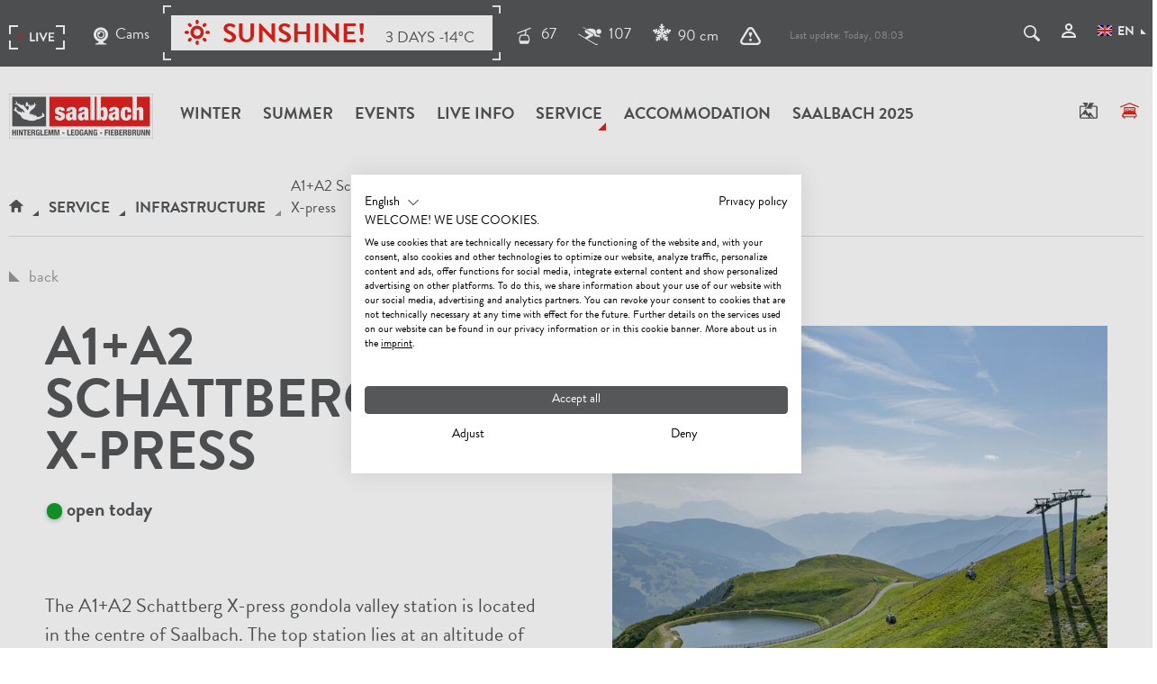

--- FILE ---
content_type: text/html; charset=UTF-8
request_url: https://www.saalbach.com/en/service/infrastructure/schattberg-br-x-press_a_1592
body_size: 48929
content:


<!doctype html>
<html lang="en">
<head>

<meta name="p:domain_verify" content="f16cd22283b7f2a3afc04f8e9b0b918c"/>



<meta name="facebook-domain-verification" content="nr7r1ltbzg40loktqemv837xaihvpk" />



    <!-- Robots included --><title>A1+A2 SchattbergX-press | Infrastructure in Saalbach Hinterglemm</title><meta name="description" content="The A1+A2 Schattberg X-press gondola valley station is located in the centre of Saalbach. The top station lies at an altitude of 2,020 m. Free parking is" />


<!-- OPEN GRAPH -->
<meta property="og:title" content="A1+A2 SchattbergX-press | Infrastructure in Saalbach Hinterglemm" />
<meta property="og:description" content="The A1+A2 Schattberg X-press gondola valley station is located in the centre of Saalbach. The top station lies at an altitude of 2,020 m. Free parking is" />
<meta property="og:image" content="https://www.saalbach.com/image-thumb__366892__logo_og/saalbach-logo.png" />
<meta property="og:type" content="website" />
<!-- /OPEN GRAPH -->

    <meta charset="UTF-8">

    <meta name="format-detection" content="telephone=no"/>

    <link rel="apple-touch-icon" sizes="152x152" href="/apple-touch-icon-152x152.png">
    <link rel="apple-touch-icon" sizes="180x180" href="/apple-touch-icon-180x180.png">
    <link rel="icon" type="image/png" href="/favicon-32x32.png" sizes="32x32">
    <link rel="icon" type="image/png" href="/android-chrome-192x192.png" sizes="192x192">
    <link rel="icon" type="image/png" href="/favicon-96x96.png" sizes="96x96">
    <link rel="manifest" href="/manifest.json">
    <link rel="mask-icon" href="/safari-pinned-tab.svg" color="#555759">
    <meta name="theme-color" content="#555759">

    <script>
        if (!navigator.userAgent.match(/iPad/i) && (!window['screen'] || window.screen.width < 768)) {
            document.write('<meta name="viewport" content="width=device-width, user-scalable=no, initial-scale=1.0">');
        } else {
            document.write('<meta name="viewport" content="user-scalable=no">');
        }
        var dataLayer = [];
    </script>

    
    
    <link rel="canonical" href="https://www.saalbach.com/en/service/infrastructure/a1-a2-schattberg-br-x-press_a_1592">
    

    <link rel="preload" href="/static/fonts/30E380_1_0.woff2" as="font" type="font/woff2" crossorigin="anonymous">
    <link rel="preload" href="/static/fonts/30E380_0_0.woff2" as="font" type="font/woff2" crossorigin="anonymous">

    
        <style type="text/css">
            /*!
 * Bootstrap v3.3.5 (http://getbootstrap.com)
 * Copyright 2011-2016 Twitter, Inc.
 * Licensed under MIT (https://github.com/twbs/bootstrap/blob/master/LICENSE)
 */

/*!
 * Generated using the Bootstrap Customizer (http://getbootstrap.com/customize/?id=76d4ca32a35c581363951377f9bfa911)
 * Config saved to config.json and https://gist.github.com/76d4ca32a35c581363951377f9bfa911
 */

/*!
 * Bootstrap v3.3.6 (http://getbootstrap.com)
 * Copyright 2011-2015 Twitter, Inc.
 * Licensed under MIT (https://github.com/twbs/bootstrap/blob/master/LICENSE)
 */

/*! normalize.css v3.0.3 | MIT License | github.com/necolas/normalize.css */html{font-family:sans-serif;-ms-text-size-adjust:100%;-webkit-text-size-adjust:100%}body{margin:0}article,aside,details,figcaption,figure,footer,header,hgroup,main,menu,nav,section,summary{display:block}audio,canvas,progress,video{display:inline-block;vertical-align:baseline}audio:not([controls]){display:none;height:0}[hidden],template{display:none}a{background-color:transparent}a:active,a:hover{outline:0}abbr[title]{border-bottom:1px dotted}b,strong{font-weight:700}dfn{font-style:italic}h1{font-size:2em;margin:.67em 0}mark{background:#ff0;color:#000}small{font-size:80%}sub,sup{font-size:75%;line-height:0;position:relative;vertical-align:baseline}sup{top:-.5em}sub{bottom:-.25em}img{border:0}svg:not(:root){overflow:hidden}figure{margin:1em 40px}hr{box-sizing:content-box;height:0}pre{overflow:auto}code,kbd,pre,samp{font-family:monospace,monospace;font-size:1em}button,input,optgroup,select,textarea{color:inherit;font:inherit;margin:0}button{overflow:visible}button,select{text-transform:none}button,html input[type=button],input[type=reset],input[type=submit]{-webkit-appearance:button;cursor:pointer}button[disabled],html input[disabled]{cursor:default}button::-moz-focus-inner,input::-moz-focus-inner{border:0;padding:0}input{line-height:normal}input[type=checkbox],input[type=radio]{box-sizing:border-box;padding:0}input[type=number]::-webkit-inner-spin-button,input[type=number]::-webkit-outer-spin-button{height:auto}input[type=search]{-webkit-appearance:textfield;box-sizing:content-box}input[type=search]::-webkit-search-cancel-button,input[type=search]::-webkit-search-decoration{-webkit-appearance:none}fieldset{border:1px solid silver;margin:0 2px;padding:.35em .625em .75em}legend{border:0;padding:0}textarea{overflow:auto}optgroup{font-weight:700}table{border-collapse:collapse;border-spacing:0}td,th{padding:0}*,:after,:before{box-sizing:border-box}html{font-size:10px;-webkit-tap-highlight-color:rgba(0,0,0,0)}body{font-family:Helvetica Neue,Helvetica,Arial,sans-serif;font-size:14px;line-height:1.42857143;color:#333;background-color:#fff}button,input,select,textarea{font-family:inherit;font-size:inherit;line-height:inherit}a{text-decoration:none}a:focus,a:hover{color:#23527c;text-decoration:underline}a:focus{outline:thin dotted;outline:5px auto -webkit-focus-ring-color;outline-offset:-2px}figure{margin:0}img{vertical-align:middle}.img-responsive{display:block;max-width:100%;height:auto}.img-rounded{border-radius:6px}.img-thumbnail{padding:4px;line-height:1.42857143;background-color:#fff;border:1px solid #ddd;border-radius:4px;transition:all .2s ease-in-out;display:inline-block;max-width:100%;height:auto}.img-circle{border-radius:50%}hr{margin-top:20px;margin-bottom:20px;border:0;border-top:1px solid #eee}.sr-only{position:absolute;width:1px;height:1px;margin:-1px;padding:0;overflow:hidden;clip:rect(0,0,0,0);border:0}.sr-only-focusable:active,.sr-only-focusable:focus{position:static;width:auto;height:auto;margin:0;overflow:visible;clip:auto}[role=button]{cursor:pointer}.h1,.h2,.h3,.h4,.h5,.h6,h1,h2,h3,h4,h5,h6{font-family:inherit;font-weight:500;line-height:1.1;color:inherit}.h1 .small,.h1 small,.h2 .small,.h2 small,.h3 .small,.h3 small,.h4 .small,.h4 small,.h5 .small,.h5 small,.h6 .small,.h6 small,h1 .small,h1 small,h2 .small,h2 small,h3 .small,h3 small,h4 .small,h4 small,h5 .small,h5 small,h6 .small,h6 small{font-weight:400;line-height:1;color:#777}.h1,.h2,.h3,h1,h2,h3{margin-top:20px;margin-bottom:10px}.h1 .small,.h1 small,.h2 .small,.h2 small,.h3 .small,.h3 small,h1 .small,h1 small,h2 .small,h2 small,h3 .small,h3 small{font-size:65%}.h4,.h5,.h6,h4,h5,h6{margin-top:10px;margin-bottom:10px}.h4 .small,.h4 small,.h5 .small,.h5 small,.h6 .small,.h6 small,h4 .small,h4 small,h5 .small,h5 small,h6 .small,h6 small{font-size:75%}.h1,h1{font-size:36px}.h2,h2{font-size:30px}.h3,h3{font-size:24px}.h5,h5{font-size:14px}.h6,h6{font-size:12px}p{margin:0 0 10px}.lead{margin-bottom:20px;font-size:16px;font-weight:300;line-height:1.4}.small,small{font-size:85%}.mark,mark{background-color:#fcf8e3;padding:.2em}.text-left{text-align:left}.text-right{text-align:right}.text-center{text-align:center}.text-justify{text-align:justify}.text-nowrap{white-space:nowrap}.text-lowercase{text-transform:lowercase}.text-uppercase{text-transform:uppercase}.text-capitalize{text-transform:capitalize}.text-muted{color:#777}.text-primary{color:#337ab7}a.text-primary:focus,a.text-primary:hover{color:#286090}.text-success{color:#3c763d}a.text-success:focus,a.text-success:hover{color:#2b542c}.text-info{color:#31708f}a.text-info:focus,a.text-info:hover{color:#245269}.text-warning{color:#8a6d3b}a.text-warning:focus,a.text-warning:hover{color:#66512c}.text-danger{color:#a94442}a.text-danger:focus,a.text-danger:hover{color:#843534}.bg-primary{color:#fff;background-color:#337ab7}a.bg-primary:focus,a.bg-primary:hover{background-color:#286090}.bg-success{background-color:#dff0d8}a.bg-success:focus,a.bg-success:hover{background-color:#c1e2b3}.bg-info{background-color:#d9edf7}a.bg-info:focus,a.bg-info:hover{background-color:#afd9ee}.bg-warning{background-color:#fcf8e3}a.bg-warning:focus,a.bg-warning:hover{background-color:#f7ecb5}.bg-danger{background-color:#f2dede}a.bg-danger:focus,a.bg-danger:hover{background-color:#e4b9b9}.page-header{padding-bottom:9px;margin:40px 0 20px;border-bottom:1px solid #eee}ol,ul{margin-top:0;margin-bottom:10px}ol ol,ol ul,ul ol,ul ul{margin-bottom:0}.list-inline,.list-unstyled{padding-left:0;list-style:none}.list-inline{margin-left:-5px}.list-inline>li{display:inline-block;padding-left:5px;padding-right:5px}dl{margin-top:0;margin-bottom:20px}dd,dt{line-height:1.42857143}dt{font-weight:700}dd{margin-left:0}abbr[data-original-title],abbr[title]{cursor:help;border-bottom:1px dotted #777}.initialism{font-size:90%;text-transform:uppercase}blockquote{padding:10px 20px;margin:0 0 20px;font-size:17.5px;border-left:5px solid #eee}blockquote ol:last-child,blockquote p:last-child,blockquote ul:last-child{margin-bottom:0}blockquote .small,blockquote footer,blockquote small{display:block;font-size:80%;line-height:1.42857143;color:#777}blockquote .small:before,blockquote footer:before,blockquote small:before{content:"\2014 \00A0"}.blockquote-reverse,blockquote.pull-right{padding-right:15px;padding-left:0;border-right:5px solid #eee;border-left:0;text-align:right}.blockquote-reverse .small:before,.blockquote-reverse footer:before,.blockquote-reverse small:before,blockquote.pull-right .small:before,blockquote.pull-right footer:before,blockquote.pull-right small:before{content:""}.blockquote-reverse .small:after,.blockquote-reverse footer:after,.blockquote-reverse small:after,blockquote.pull-right .small:after,blockquote.pull-right footer:after,blockquote.pull-right small:after{content:"\00A0 \2014"}address{margin-bottom:20px;font-style:normal;line-height:1.42857143}.container,.container-fluid{margin-right:auto;margin-left:auto}.container-fluid{padding-left:15px;padding-right:15px}.col-lg-1,.col-lg-2,.col-lg-3,.col-lg-4,.col-lg-5,.col-lg-6,.col-lg-7,.col-lg-8,.col-lg-9,.col-lg-10,.col-lg-11,.col-lg-12,.col-md-1,.col-md-2,.col-md-3,.col-md-4,.col-md-5,.col-md-6,.col-md-7,.col-md-8,.col-md-9,.col-md-10,.col-md-11,.col-md-12,.col-sm-1,.col-sm-2,.col-sm-3,.col-sm-4,.col-sm-5,.col-sm-6,.col-sm-7,.col-sm-8,.col-sm-9,.col-sm-10,.col-sm-11,.col-sm-12,.col-xs-1,.col-xs-2,.col-xs-3,.col-xs-4,.col-xs-5,.col-xs-6,.col-xs-7,.col-xs-8,.col-xs-9,.col-xs-10,.col-xs-11,.col-xs-12{position:relative;min-height:1px}.col-xs-1,.col-xs-2,.col-xs-3,.col-xs-4,.col-xs-5,.col-xs-6,.col-xs-7,.col-xs-8,.col-xs-9,.col-xs-10,.col-xs-11,.col-xs-12{float:left}.col-xs-12{width:100%}.col-xs-11{width:91.66666667%}.col-xs-10{width:83.33333333%}.col-xs-9{width:75%}.col-xs-8{width:66.66666667%}.col-xs-7{width:58.33333333%}.col-xs-6{width:50%}.col-xs-5{width:41.66666667%}.col-xs-4{width:33.33333333%}.col-xs-3{width:25%}.col-xs-2{width:16.66666667%}.col-xs-1{width:8.33333333%}.col-xs-pull-12{right:100%}.col-xs-pull-11{right:91.66666667%}.col-xs-pull-10{right:83.33333333%}.col-xs-pull-9{right:75%}.col-xs-pull-8{right:66.66666667%}.col-xs-pull-7{right:58.33333333%}.col-xs-pull-6{right:50%}.col-xs-pull-5{right:41.66666667%}.col-xs-pull-4{right:33.33333333%}.col-xs-pull-3{right:25%}.col-xs-pull-2{right:16.66666667%}.col-xs-pull-1{right:8.33333333%}.col-xs-pull-0{right:auto}.col-xs-push-12{left:100%}.col-xs-push-11{left:91.66666667%}.col-xs-push-10{left:83.33333333%}.col-xs-push-9{left:75%}.col-xs-push-8{left:66.66666667%}.col-xs-push-7{left:58.33333333%}.col-xs-push-6{left:50%}.col-xs-push-5{left:41.66666667%}.col-xs-push-4{left:33.33333333%}.col-xs-push-3{left:25%}.col-xs-push-2{left:16.66666667%}.col-xs-push-1{left:8.33333333%}.col-xs-push-0{left:auto}.col-xs-offset-12{margin-left:100%}.col-xs-offset-11{margin-left:91.66666667%}.col-xs-offset-10{margin-left:83.33333333%}.col-xs-offset-9{margin-left:75%}.col-xs-offset-8{margin-left:66.66666667%}.col-xs-offset-7{margin-left:58.33333333%}.col-xs-offset-6{margin-left:50%}.col-xs-offset-5{margin-left:41.66666667%}.col-xs-offset-4{margin-left:33.33333333%}.col-xs-offset-3{margin-left:25%}.col-xs-offset-2{margin-left:16.66666667%}.col-xs-offset-1{margin-left:8.33333333%}.col-xs-offset-0{margin-left:0}.breadcrumb{padding:8px 15px;margin-bottom:20px;list-style:none;background-color:#f5f5f5;border-radius:4px}.breadcrumb>li{display:inline-block}.breadcrumb>li+li:before{content:"/\00a0";padding:0 5px;color:#ccc}.breadcrumb>.active{color:#777}.clearfix:after,.clearfix:before,.container-fluid:after,.container-fluid:before,.container:after,.container:before,.dl-horizontal dd:after,.dl-horizontal dd:before,.row:after,.row:before{content:" ";display:table}.clearfix:after,.container-fluid:after,.container:after,.dl-horizontal dd:after,.row:after{clear:both}.center-block{display:block;margin-left:auto;margin-right:auto}.pull-right{float:right!important}.pull-left{float:left!important}.hide{display:none!important}.show{display:block!important}.invisible{visibility:hidden}.text-hide{font:0/0 a;color:transparent;text-shadow:none;background-color:transparent;border:0}.hidden{display:none!important}.affix{position:fixed}@-ms-viewport{width:device-width}.visible-lg,.visible-lg-block,.visible-lg-inline,.visible-lg-inline-block,.visible-md,.visible-md-block,.visible-md-inline,.visible-md-inline-block,.visible-print,.visible-print-block,.visible-print-inline,.visible-print-inline-block,.visible-sm,.visible-sm-block,.visible-sm-inline,.visible-sm-inline-block,.visible-xs,.visible-xs-block,.visible-xs-inline,.visible-xs-inline-block{display:none!important}@font-face{font-family:BrandonGrotesqueWebBold;src:url(/static/fonts/30E380_0_0.woff2) format("woff2"),url(/static/fonts/30E380_0_0.woff) format("woff");font-weight:400;font-display:swap}@font-face{font-family:BrandonGrotesqueWebRegular;src:url(/static/fonts/30E380_1_0.woff2) format("woff2"),url(/static/fonts/30E380_1_0.woff) format("woff");font-weight:700;font-display:swap}@font-face{font-family:RobotoSlabBold;src:url(/static/fonts/RobotoSlab-Bold.woff2) format("woff2"),url(/static/fonts/RobotoSlab-Bold.woff) format("woff");font-weight:700;font-display:swap}a{color:inherit;cursor:pointer}a:focus,a:hover{color:inherit;text-decoration:none}address{margin-bottom:0}textarea{resize:vertical}label{font-weight:inherit}::-moz-selection{background:#e2231a;color:#fff}::selection{background:#e2231a;color:#fff}html{-ms-overflow-style:scrollbar;-webkit-overflow-scrolling: touch}body{position:relative;color:#48494c}.main-content{background:#fff;position:relative;z-index:1}.container{padding-left:15px;padding-right:15px;width:100%}.row{margin-left:-15px;margin-right:-15px}.col-lg-1,.col-lg-2,.col-lg-3,.col-lg-4,.col-lg-5,.col-lg-6,.col-lg-7,.col-lg-8,.col-lg-9,.col-lg-10,.col-lg-11,.col-lg-12,.col-md-1,.col-md-2,.col-md-3,.col-md-4,.col-md-5,.col-md-6,.col-md-7,.col-md-8,.col-md-9,.col-md-10,.col-md-11,.col-md-12,.col-sm-1,.col-sm-2,.col-sm-3,.col-sm-4,.col-sm-5,.col-sm-6,.col-sm-7,.col-sm-8,.col-sm-9,.col-sm-10,.col-sm-11,.col-sm-12,.col-xs-1,.col-xs-2,.col-xs-3,.col-xs-4,.col-xs-5,.col-xs-6,.col-xs-7,.col-xs-8,.col-xs-9,.col-xs-10,.col-xs-11,.col-xs-12{padding-left:15px;padding-right:15px}.content-block{margin-bottom:45px}body{overflow-x:hidden}.main-content,.main-content.affix-iframe{padding-top:60px}.main-content-no-navigation{padding-top:0}.btn{border-radius:0;border:0;position:relative;padding:10px 28px;font-size:14px;font-family:Arial;font-weight:600;text-shadow:none;text-transform:uppercase}.btn-special{text-align:left;margin-bottom:2px;padding:20px 30px;font-size:18px}.btn-special>.icon{position:relative;top:2px}.btn-lg{padding:12px 40px;font-size:17px}.btn-full{width:100%}.btn-icon{min-width:40px;min-height:40px;text-align:center;font-size:16px;padding:5px;line-height:1}.btn-circle{border-radius:100%}.btn:active,.btn:active:focus,.btn:focus,.btn:hover{box-shadow:none}.btn-default{background:transparent;border:1px solid #fff;color:#fff}.btn-default:active,.btn-default:active:hover,.btn-default:focus,.btn-default:hover{background:hsla(0,0%,100%,.2);color:#fff;border:1px solid #fff}.btn-primary{color:#fff;background-color:#e2231a}.btn-primary:active,.btn-primary:active:focus,.btn-primary:active:hover,.btn-primary:focus,.btn-primary:hover{background:#d6231a}.btn-secondary{background:#555759;color:#fff}.btn-secondary:focus,.btn-secondary:hover{background:#999a9b;color:#fff}.btn-white{background:#fff;border:1px solid #fff}.btn-white.text-primary:focus,.btn-white.text-primary:hover{color:#fff}.btn-white:focus,.btn-white:hover{background:transparent}.btn-grey{background:#ddddde}.btn-grey:focus,.btn-grey:hover{background:#999a9b;outline:none}.btn-hover:after{content:var(--icon-next);font-family:iconfont;position:absolute;right:0;bottom:0;font-size:8px;opacity:0;transition:transform .25s ease-in-out,opacity .25s ease-in-out}.btn-hover:focus:after,.btn-hover:hover:after{transform:translate(-10px,-12px);opacity:1}.btn-lg.btn-hover:focus:after,.btn-lg.btn-hover:hover:after{transform:translate(-20px,-16px)}.btn-primary-outline{background:transparent;border:1px solid #e2231a;color:#e2231a}.btn.btn-no-style{background:transparent;border:none}.btn--sticky-cta{position:fixed;bottom:0;left:0;right:0;z-index:10000}.btn--back-to-top{width:40px;height:40px;display:none;-ms-flex-align:center;align-items:center;-ms-flex-pack:center;justify-content:center;position:fixed;bottom:10px;right:10px;z-index:10000;background:#e2231a;color:#fff;border-radius:50%;box-shadow:0 0 10px rgba(0,0,0,.3);border:0;opacity:0;transition:opacity .3s ease}.btn--back-to-top.is-visible{display:-ms-flexbox;display:flex;opacity:1}.btn--back-to-top .icon{font-size:20px}.navbar.navbar{border-radius:0;border:0;margin:0;z-index:500;background:#fff;position:absolute;left:0;right:0;top:0;min-height:60px}.navbar-main .navbar-nav{text-transform:uppercase;position:relative}.navbar-nav>li{position:static}.navbar-nav>li>a{font-size:18px;text-transform:uppercase;font-family:BrandonGrotesqueWebBold,Arial;font-weight:400;position:relative}.navbar-right{margin-top:18px;position:relative}.navbar-right__item{margin-left:5px;cursor:pointer}.navbar-right__item:not(:last-child):focus,.navbar-right__item:not(:last-child):hover{border-bottom:1px solid}.navbar-right__item>.navbar-right__item__text{display:none}.navbar-right__item:first-child{margin-left:0}.visible-affix{display:none}.navbar-main .navbar-nav>li:hover>a,.navbar-main .navbar-nav>li>a:focus,.navbar-main .navbar-nav>li>a:hover{color:#999a9b;background:none}.navbar-main .navbar-nav>li>a:after{content:"";width:0;height:0;border-style:solid;border-width:0 0 9px 9px;border-color:transparent transparent #999a9b;position:absolute;right:2px;bottom:40px;transform:scale(0);transform-origin:left top;transition:transform .25s ease-in-out}.navbar-main .navbar-nav>li.active>a:after{border-color:transparent transparent #e2231a}.navbar-main .navbar-nav>li.active>a:after,.navbar-main .navbar-nav>li:hover>a:after{transform:scale(1)}.navbar-main .navbar-nav>li.is-open>a.has-subnav:before,.navbar-main .navbar-nav>li:hover>a.has-subnav:before{content:"";position:absolute;bottom:0;left:50%;margin-left:-14px;border-style:solid;border-width:0 14.5px 14px;border-color:transparent transparent #555759}.navbar-main .navbar-brand{max-width:155px;height:auto;margin-right:5px;padding:0 15px;margin-top:15px;margin-left:0}.navbar-right__item__icon{font-size:18px;margin-right:5px}.affix-animation{transition:all .2s ease}.navbar__top{font-size:17px;padding:20px 0 15px;margin-bottom:20px;height:74px}.navbar__top .icon-weather{width:24px;height:24px;display:inline-block;position:absolute;left:0;top:-2px}.navbar__top__live__weather{position:relative;padding-left:30px}.navbar__top .list-inline{margin-bottom:0}.navbar__top__right{margin-top:4px}.navbar__top__right li{padding-left:10px;padding-right:10px;vertical-align:middle}.navbar__top__live{margin-left:-12px;transition:opacity .2s ease-in-out}.navbar__top__live li{padding:0 12px;vertical-align:middle}.navbar__top__live-item{display:-ms-flexbox;display:flex;-ms-flex-align:center;align-items:center}.navbar__top__live-icon{margin-right:8px}.navbar__top__live li>a>.icon{font-size:20px;position:relative;top:1px;margin-right:8px}.navbar__top__live .live-mark{margin-top:4px;display:-ms-flexbox;display:flex;-ms-flex-align:center;align-items:center}.dropdown-lang{margin-bottom:3px}.dropdown-lang__flag{margin-right:30px;margin-top:-4px}.dropdown-menu .dropdown-lang__flag{margin-right:6px}.dropdown-lang .dropdown-toggle>.icon{transform:none;font-size:6px;top:13px;right:-13px}.dropdown-lang.open .dropdown-toggle>.icon{transform:none}.dropdown-lang .dropdown-menu{top:48px;border-radius:0;border:0;box-shadow:none;left:auto;right:-15px;padding:15px 5px;min-width:140px}.dropdown-lang .dropdown-menu>li>a{color:#555759;padding:8px 10px}.dropdown-lang .dropdown-menu>li>a:hover{background:none;color:#e2231a}.dropdown-lang .dropdown-menu>li>a>.icon-checkmark{font-size:10px;margin-top:5px}body:not(.infopoint) .navbar__top a:focus,body:not(.infopoint) .navbar__top a:hover{color:#999a9b}.navbar__top.has-search-open .navbar__top__live{opacity:0}.expand-search{position:relative;text-transform:none;z-index:1;display:block}.expand-search__form{position:absolute;right:100%;top:0;bottom:0;width:540px;margin-top:-19px}.expand-search .form-group{margin-bottom:0;visibility:hidden;opacity:0;transition:opacity .2s ease-in-out;margin-right:35px}.is-expanded .form-group{visibility:visible;opacity:1}.expand-search .form-control{background:none;border-color:#fff;color:#fff;font-size:21px}.expand-search .form-control:focus{border-color:#fff}.expand-search__form>.btn{background:none;border:0;position:absolute;right:0;top:9px;padding:0;font-size:18px;line-height:1}.expand-search__form>.btn:focus,.expand-search__form>.btn:hover{color:#999a9b}.expand-search__form__close{position:absolute;right:4px;top:10px;font-size:16px;cursor:pointer}.search-popover a:hover{text-decoration:underline}.popover.bottom{margin-top:13px}.popover.bottom>.arrow:after{border-bottom-color:#ddddde}.nav-tabs.nav-tabs{border:0;margin-bottom:35px}.nav-tabs>li>a{font-family:BrandonGrotesqueWebBold,Arial;font-weight:400;position:relative;border:0;font-size:18px;padding:10px}.nav-tabs>li>a:focus,.nav-tabs>li>a:hover{background:none}.nav-tabs>li.active>a,.nav-tabs>li.active>a:focus,.nav-tabs>li.active>a:hover{background:inherit;color:#e2231a;cursor:default;border:0}.nav-tabs>li>a:after{content:"";display:block;position:absolute;left:0;right:0;bottom:0;height:1px;background:#555759;z-index:-1;transform-origin:bottom center;transform:scaleX(0);transition:transform .15s ease-out}.nav-tabs>li.active>a:after,.nav-tabs>li>a:active:after,.nav-tabs>li>a:focus:after,.nav-tabs>li>a:hover:after{transform:scaleX(1)}.nav-tabs>li.active>a.triangle-lg:before{right:-5px;border-color:transparent transparent #555759}.nav-tabs-center>li{display:inline-block;float:none;position:relative;margin:0 8px}.nav-tabs .dropdown-menu{margin-top:-1px;border-top-right-radius:0;border-top-left-radius:0;min-width:100%;width:auto}.nav-tabs .dropdown-toggle{padding-right:30px}.dropdown-toggle>.icon{position:absolute;right:4px;top:50%;margin-top:-5px;transform:translateY(-50%) rotate(45deg);transition:transform .25s ease-in-out}.open>.dropdown-toggle .icon{transform:rotate(225deg)}.dropdown-menu li a{display:block;padding:10px;clear:both;font-weight:400;line-height:1.42857143;color:#333;white-space:nowrap}.dropdown-menu__profile{min-height:132px}.nav-tabs.nav-justified>li{display:table-cell;width:1%;vertical-align:bottom}.nav-tabs.nav-justified>li>a{border-bottom:4px solid #ddddde;border-radius:0}.nav-tabs.nav-justified>li>a:hover{color:#e2231a}.nav-tabs.nav-justified>li>a:before{content:var(--icon-selector);font-family:iconfont;font-size:10px;position:absolute;left:50%;bottom:-4px;transform:translateX(-50%) scale(0);transition:transform .25s ease-in-out;transform-origin:bottom center}.nav-tabs.nav-justified>li.active>a:before{transform:translateX(-50%) scale(1)}.nav-tabs.nav-justified>li>a:after{bottom:-4px;height:4px;z-index:1;background:#e2231a}.nav-tabs.nav-justified>li>a:hover:after{transform:scaleX(0)}.nav-tabs.nav-justified>li.active>a:hover:after{transform:scaleX(1)}.nav-tabs.nav-justified>.active>a,.nav-tabs.nav-justified>.active>a:focus,.nav-tabs.nav-justified>.active>a:hover{border:0;border-bottom:4px solid #ddddde}.breadcrumb{background:none;font-size:17px;margin:5px 0 20px;border-radius:0;padding:8px 0;border-bottom:1px solid #ddddde}.breadcrumb.border-top{border-top:1px solid #ddddde}.breadcrumb>li .icon-home{font-size:14px}.breadcrumb>li{position:relative;font-family:BrandonGrotesqueWebBold,Arial;font-weight:400;padding:0 14px;text-transform:uppercase}.breadcrumb>li:first-child{padding-left:0}.breadcrumb>.active{font-family:BrandonGrotesqueWebRegular,Arial;text-transform:none;color:inherit}.breadcrumb>li+li:before{content:"";position:absolute;border-style:solid;border-width:0 0 6px 7px;border-color:transparent transparent #555759;padding:0;left:-4px;bottom:9px}.breadcrumb>.active:before{border-color:transparent transparent #999a9b}.top-sujet{max-width:1620px;width:100%;margin:0 auto}.top-sujet__text{position:absolute;left:15px;bottom:15px}.top-sujet__text h1{font-size:22px;line-height:1;margin-bottom:0;text-transform:uppercase}.top-sujet.top-sujet--snapshot h1{font-size:50px;line-height:1}.top-sujet__logo{position:absolute;top:0;left:0}.top-sujet__logo-img{height:200px;transform:scale(1);transition:transform .3s ease}.top-sujet__logo:hover .top-sujet__logo-img{transform:scale(1.05)}.content-head{max-width:1600px;width:100%;margin:0 auto}.content-head__text{position:absolute;left:0;right:0;bottom:0;background:url([data-uri]);background:linear-gradient(180deg,transparent 0,transparent 25%,rgba(0,0,0,.7));filter:progid:DXImageTransform.Microsoft.gradient(startColorstr="#00000000",endColorstr="#b3000000",GradientType=0);padding:30px 15px 10px}.content-head__text h1{margin-bottom:0;font-size:26px}.content-head__box{padding:20px;position:absolute;right:0;top:0;width:300px}.content-head__box h2{font-size:26px;margin-bottom:20px}.content-head__box .form-group{margin-bottom:15px}.content-head__box__list{display:none}.content-head__box__submit{white-space:normal}.content-head__btn{position:absolute;right:15px;top:15px;width:45px;height:45px;padding:13px 10px;font-size:18px;border-radius:100%}.ondesktop{width:100%}.form-group{position:relative;margin-bottom:38px}.form-control{font-size:20px;box-shadow:none;border:0;border-radius:0;border-bottom:1px solid #555759;padding:10px 1px 0;height:42px;background:transparent}textarea.form-control{border:1px solid #555759}.form-control[disabled],.form-control[readonly],fieldset[disabled] .form-control{background:none}.form-control:focus{box-shadow:none;outline:none;border-color:#555759}.form-control-label{position:absolute;pointer-events:none;left:0;bottom:0;font-size:20px;transform:translateY(-2px) translateZ(0);transition:transform .2s ease-in-out;transform-origin:left center}.form-control-line{position:absolute;display:block;left:0;right:0;height:4px;bottom:-1px;background:#555759;transition:.2s ease-in-out;transform:scaleX(0)}.form-control.is-not-empty~.form-control-label,.form-control:focus~.form-control-label{transform:translateY(-30px) scale(.65) translateZ(0)}.booking-options .form-control.is-not-empty~.form-control-label,.booking-options .form-control:focus~.form-control-label,.content-head__box .form-control.is-not-empty~.form-control-label,.content-head__box .form-control:focus~.form-control-label{transform:translateY(-20px) scale(.65) translateZ(0)}.form-control:focus~.form-control-line{transform:scaleX(1)}.has-error .form-control:focus~.form-control-line{background:#e2231a}.has-success .form-control:focus~.form-control-line{background:#55a756}.form-control--white,.form-control--white:focus{border-color:#fff;color:#fff}.form-control--white option{color:#555759}.select{position:relative}.select select{-moz-appearance:none;-webkit-appearance:none;padding:6px 30px 3px 2px;font-size:18px}.booking-options .select select{padding-right:12px}.select select::-ms-expand{display:none}.select__icon{position:absolute;right:2px;top:50%;margin-top:-2px;transform:translateY(-50%) rotate(45deg);font-size:8px;pointer-events:none}.select--time .select__icon{font-size:22px;transform:translateY(-50%)}.multiselect:focus,.select select:focus{outline:5px auto -webkit-focus-ring-color}select.is-not-active{color:#999a9b;border-color:#999a9b}.select select.is-not-active+.icon{color:#999a9b}.select .btn-group{width:100%}.select .caret{display:none}.btn-group.open .dropdown-toggle{box-shadow:none}.multiselect-container{padding-top:10px;width:100%;border-radius:0}.multiselect-container>li>a{padding:2px 30px;margin:0;text-transform:uppercase}.multiselect-container>.active>a,.multiselect-container>.active>a:focus,.multiselect-container>.active>a:hover{background-color:#e2231a}.error-list{color:#e2231a;font-size:20px}.is-not-active-datepicker{color:#ccc}.has-error .form-control,.has-error .form-control:focus,.has-success .form-control,.has-success .form-control:focus{box-shadow:none}.parsley-errors-list{position:absolute;list-style:none;padding:0;margin:0;color:#e2231a;font-size:14px;width:100%;text-align:right}.has-error .form-control{border-color:#e2231a;color:#e2231a}.has-error .select__icon,.has-error label{color:#e2231a}.has-success .select__icon,.has-success label{color:#55a756}.has-success .form-control{border-color:#55a756;color:#55a756}.booking-options .parsley-errors-list{color:#fff}.booking-options .has-error .form-control{border-color:#fff;color:#fff}.booking-options .has-error .select__icon,.booking-options .has-error label,.booking-options .has-success .select__icon,.booking-options .has-success label{color:#fff}.booking-options .has-success .form-control{border-color:#fff;color:#fff}.form-oneField .form-control{padding-right:30px;margin-bottom:40px}.form-oneField .form-group{margin-bottom:18px}.form-control--icon,.form-oneField .btn{background:none;position:absolute;right:0;top:9px;padding:0;font-size:18px}.form .btn .icon-vertical-align{vertical-align:-5px}.form-group.form-group--doorpage-qf{margin-bottom:20px}.form-group--doorpage-qf .form-control{padding:5px 20px;border:2px solid #eaeaea;height:54px}.form-group--doorpage-qf.has-error .form-control{border-color:#e2231a}.form-group--doorpage-qf .select__icon{transform:translateY(-50%);font-size:30px;margin-top:0;right:15px}.form-group--doorpage-qf .form-control-label{left:15px;margin-bottom:6px;background:#fff;padding:5px}.file-input-custom{display:-ms-flexbox;display:flex;-ms-flex-align:end;align-items:flex-end}.js-add-child__button .icon{margin-right:1rem;font-size:1rem;width:1rem;height:1rem}.center-col{float:none;margin:auto}.datepicker{position:relative}.datepicker__icon{position:absolute;right:0;top:7px;font-size:20px;pointer-events:none}.ui-datepicker{background-color:#fff;border:1px solid #555759}.ui-datepicker .ui-datepicker-header{background-color:#555759;padding:.4em .4em .2em;margin:-.2em -.2em 0;color:#fff}.ui-datepicker .ui-datepicker-title,.ui-datepicker td a,.ui-datepicker td span,.ui-datepicker th{font-family:BrandonGrotesqueWebBold,Arial;font-weight:400;font-size:16px}.ui-datepicker .ui-datepicker-title{font-size:18px;text-transform:uppercase}.ui-datepicker th{color:#e2231a;text-transform:uppercase}.ui-datepicker .ui-datepicker-next,.ui-datepicker .ui-datepicker-next-hover,.ui-datepicker .ui-datepicker-prev,.ui-datepicker .ui-datepicker-prev-hover{top:20px;font-size:12px}.ui-datepicker .ui-datepicker-next,.ui-datepicker .ui-datepicker-next-hover{right:10px}.ui-datepicker .ui-datepicker-prev,.ui-datepicker .ui-datepicker-prev-hover{left:10px}.ui-datepicker .ui-datepicker-next-hover,.ui-datepicker .ui-datepicker-prev-hover{color:#e2231a}.ui-datepicker td a,.ui-datepicker td span{text-align:center}.ui-state-disabled{color:#8c8c8c;opacity:.5}.ui-datepicker-header .ui-state-disabled{opacity:.6;color:#fff}.ui-datepicker table .ui-state-active,.ui-datepicker table .ui-state-highlight,.ui-datepicker table .ui-state-hover,.ui-datepicker td a:hover{color:#fff;background:#e2231a}.ui-datepicker select.ui-datepicker-month,.ui-datepicker select.ui-datepicker-year{color:#555759;width:auto;padding:0 8px;margin-left:8px}.weather-box{border:1px solid #ddddde}.weather-box__info{padding:10px}.weather-box__bottom,.weather-box__info{border-top:1px solid #ddddde}.weather-box--sm .weather-box__bottom{padding:25px 20px}.weather-box__content{padding:10px}.weather-box--sm .weather-box__content{padding-bottom:15px}.weather-box__temp-circle{border-radius:100%;width:100px;height:100px;padding:10px}.weather__temp__lg{font-size:40px;border-top:1px solid #fff;margin-top:5px;line-height:1.1194}.weather-box__temp__divider{position:relative;padding-left:8px;margin-left:8px}.weather-box__temp__divider:before{content:"";position:absolute;left:0;top:6px;bottom:4px;width:1px;background:#555759}.navbar-main__dropdown .weather__temp__lg{font-size:46px;margin-top:0}.navbar-main__dropdown .weather__temp{margin-right:25px;margin-top:15px}.weather-box .border-left{border-left:1px solid #ddddde}.weather-box .popover-icon{font-size:18px;margin-right:10px;position:relative;top:2px}.weather-detail-icon{margin-right:6px;position:relative;top:3px}.weather-box--sm .popover-icon{top:1px;left:1px;font-size:16px;margin-right:8px}.weather__table table th{padding:0 10px}.weather-box__content .weather__table table th{padding:0 5px}.weather__table table td{padding:2px 5px 0;text-align:center}.weather__table tbody th>span{position:relative;top:2px;left:1px}.weather__table__info{padding:0 12px;font-size:15px}.weather-box__content .weather__table__info{padding:2px 15px;font-size:18px}.icon-weather{display:block;width:100px;height:100px;max-width:100%;background-size:100%}.quicklink-weather .icon-weather{height:58px;width:58px}.doorpage .gtm-doorpage>*{pointer-events:none!important}.main-content.main-content--doorpage,.main-content.main-content--doorpage-no-top-nav,.main-content.main-content--doorpage.doorpage-winter{padding-top:55px;z-index:auto}.navbar-doorpage__top{text-align:center;font-size:18px;text-transform:uppercase;font-family:RobotoSlabBold,Arial;padding:13px 0}.navbar-doorpage__top__img{margin-right:40px}.navbar-doorpage__main{background:#fff;height:auto;min-height:auto}.navbar-doorpage__main .navbar-brand>img{width:85px}.navbar-doorpage__list{color:#9e9e9e;font-family:BrandonGrotesqueWebBold,Arial;font-weight:400;font-size:17px;padding:28px 15px;float:left;text-transform:uppercase}.navbar-doorpage__list .list-unstyled{display:-ms-flexbox;display:flex;-ms-flex-wrap:wrap;flex-wrap:wrap}.navbar-doorpage__list .list-unstyled li{white-space:nowrap}.navbar-doorpage__list ul>li:not(:last-child){position:relative;padding-right:22px;margin-right:13px}.navbar-doorpage__list ul>li:not(:last-child):after{content:"·";color:#e2231a;position:absolute;right:0;font-size:32px;top:-8px;line-height:1}.navbar-doorpage__right{float:right;padding:9px 0 5px}.navbar-doorpage__right,.navbar-doorpage__right .dropdown-lang{display:-ms-flexbox;display:flex;-ms-flex-align:center;align-items:center}.navbar-doorpage__right .dropdown-lang{margin-left:5px;-ms-flex-pack:center;justify-content:center}.navbar-doorpage__right .btn+.btn{margin-left:15px}.navbar-doorpage__right .btn-lg{padding:14px 20px;font-size:15px}.doorpage-hero,.video-hero{position:absolute;width:100%;background-color:#fff;height:calc(100vh - 141px);overflow:hidden}.main-content--doorpage-no-top-nav .doorpage-hero,.main-content--doorpage-no-top-nav .video-hero{height:calc(100vh - 55px)}.hide-top-header .doorpage-hero,.hide-top-header .video-hero{height:calc(100vh - 80px)}.doorpage-hero__media,.video-hero__video{background-repeat:no-repeat;width:100%;height:100%;background-size:cover}.doorpage-hero__media-img{background-repeat:no-repeat;width:100%;background-position:50% 50%;background-size:cover;position:absolute;height:calc(100vh - 141px);left:0;top:0}.main-content--doorpage-no-top-nav .doorpage-hero__media-img{height:calc(100vh - 81px)}.doorpage-hero__media-teaser--small .doorpage-hero__media-img{height:calc(50vh - 70px)}.main-content--doorpage-no-top-nav .doorpage-hero__media-teaser--small .doorpage-hero__media-img{height:calc(50vh - 40px)}.doorpage-hero__main,.doorpage-hero__media-item,.doorpage-hero__media img,.video-hero__main,.video-hero__video-item,.video-hero__video img{min-width:100%;min-height:100%;width:auto;height:auto;position:absolute;top:0;right:0;bottom:0;left:0}.doorpage-hero__main,.doorpage-hero__media-item,.video-hero__main,.video-hero__video-item{z-index:80}.video-hero__overlay:hover+.doorpage__logo{z-index:1}.doorpage-hero__overlay,.video-hero__overlay{position:absolute;top:0;right:0;bottom:0;left:0;display:-ms-flexbox;display:flex;z-index:90}.split{-ms-flex:1;flex:1 1 0%;padding:20px;display:-ms-flexbox;display:flex;-ms-flex-direction:column;flex-direction:column;-ms-flex-pack:end;justify-content:flex-end;border-right:1px solid hsla(0,0%,62%,.15);color:#fff;position:relative;cursor:pointer}.split:before{content:"";position:absolute;bottom:0;left:0;right:0;top:0;background:rgba(0,0,0,.5);transform-origin:bottom;transition:all .3s ease;opacity:0;z-index:-1}.split:hover:before{opacity:1}.split__hl{letter-spacing:-.01em;text-transform:uppercase}.split__hl--big{font-size:30px}.split__hl.split__hl--first{font-size:30px;position:absolute;bottom:40px;transition:all .4s ease;transition-delay:50ms;opacity:1;transform:translateY(0);height:80px;text-shadow:1px 2px rgba(0,0,0,.5)}.split:hover .split__hl.split__hl--first{opacity:0;transform:translateY(-30px);transition:all .4s ease}.split__icon{font-size:58px;margin-bottom:5px}.split__link{text-transform:uppercase;font-family:BrandonGrotesqueWebBold,Arial;font-weight:400;margin-top:20px;display:inline-block}.split__link .icon{font-size:35px;opacity:0;transition:all .2s ease;transition-delay:0ms;transform:translateX(-25px)}.split:hover .split__link .icon{opacity:1;transform:translateX(0);transition:all .5s ease;transition-delay:.18s}.split__animation-body{transform:translateY(-10px);transition:all .65s ease;//transition-delay:.1s;opacity:0}.split:hover .split__animation-body{opacity:1;transform:translateY(-30px)}.modal.modal--doorpage.in .modal-dialog{transform:translateY(60px)}.modal--doorpage .modal-content{border-radius:0}.modal--doorpage .modal-content .close{background:transparent;border:none;line-height:1;position:absolute;top:30px;right:30px;font-size:18px;color:#c2c2c2}.modal--doorpage .modal-body{padding:30px}.modal--doorpage__hl{font-size:24px;color:#313131;margin-bottom:30px}.modal--doorpage .modal-content .btn-submit{margin-top:30px;padding:16px 20px}.row-height-full,.row-height-full>.col{height:100%}.row-height-full>.col.col-half{height:50%}.doorpage-hero__media-teaser{height:100%;color:#fff;overflow:hidden;transform:translateZ(0)}.doorpage-hero__media-teaser:before{content:"";position:absolute;bottom:0;left:0;right:0;top:0;background:rgba(0,0,0,.5);transform-origin:bottom;transition:all .3s ease;opacity:0;z-index:1}.doorpage-hero__media-teaser:hover:before{opacity:1}.doorpage-hero__media-teaser__body{position:absolute;bottom:0;left:0;right:0;z-index:2}.doorpage-hero__media-teaser__hl{font-size:22px;font-family:BrandonGrotesqueWebBold,Arial;font-weight:400;text-transform:uppercase}.doorpage-hero__media-teaser--big .doorpage-hero__media-teaser__hl{font-size:40px}.doorpage-hero__media-teaser:hover .doorpage-hero__info:after{opacity:0}.doorpage-hero__infocontainer{position:absolute;top:5%;left:5%;max-width:60%}.doorpage-hero__info{border-radius:100%;z-index:1;padding:15px!important;white-space:normal;text-align:left;width:180px;height:180px;display:-ms-flexbox;display:flex;-ms-flex-pack:center;justify-content:center;-ms-flex-align:center;align-items:center}.doorpage-hero__infotext{width:100%;word-wrap:break-word;word-break:break-word;text-align:center;margin-top:5px;font-size:15px}.doorpage-hero__media-teaser__animation-body{transform:translateY(15px);transition:all .65s ease;opacity:0}.doorpage-hero__media-teaser:hover .doorpage-hero__media-teaser__animation-body{opacity:1;transform:translateY(-5px)}.doorpage-hero__media-teaser__hl.doorpage-hero__media-teaser__hl--first{position:absolute;bottom:20px;transition:all .4s ease;transition-delay:50ms;opacity:1;transform:translateY(0);height:auto;text-shadow:0 2px 3px rgba(0,0,0,.46)}.doorpage-hero__media-teaser:hover .doorpage-hero__media-teaser__hl.doorpage-hero__media-teaser__hl--first{opacity:0;transform:translateY(-30px);transition:all .4s ease}.doorpage-hero__media-teaser__link .icon{font-size:35px;opacity:0;transition:all .2s ease;transition-delay:0ms;transform:translateX(-25px);margin-top:5px}.doorpage-hero__media-teaser:hover .doorpage-hero__media-teaser__link .icon{opacity:1;transform:translateX(0);transition:all .5s ease;transition-delay:.18s}.doorpage-hero__media-teaser__icon{font-size:74px}.doorpage-hero__media-teaser--small .doorpage-hero__media-teaser__icon{font-size:40px}.doorpage-hero__teaser--small{width:50%;float:left}.doorpage__logo,.doorpage__logo.doorpage__logo--summer{position:absolute;top:0;left:0;z-index:1000}.doorpage__logo-img{height:200px;transform:scale(1);transition:transform .3s ease}.doorpage__logo:hover .doorpage__logo-img{transform:scale(1.05)}.livecams-box{padding:60px 20px 20px;position:relative}.livecams-box__top{position:absolute;left:22px;top:22px}.livecams-box__top .live-mark{vertical-align:middle;margin-top:-3px}.live-mark{position:relative;font-size:27px}.live-mark.icon-live-txt{font-size:12px;padding-left:25px}.live-mark__dot{width:7px;height:7px;border-radius:100%;position:absolute;left:10px;top:50%;margin-top:-5px;background:#e2231a;animation:a 1.5s ease-in-out infinite;opacity:1}.icon-live-txt .live-mark__dot{margin-top:-3px}@keyframes a{0%,to{opacity:1}50%{opacity:0}}.alarm{padding:4px;line-height:1;position:relative;margin:5px 0;font-size:11px}.alarm__title{position:relative;padding-left:25px;font-size:20px}.alarm__icon{position:absolute;top:6px;left:-5px;font-size:22px}.mfp-bottom-bar.video-cam{margin-top:85px;width:100%}body,html body{color:#555759;font-family:BrandonGrotesqueWebRegular,Arial;font-weight:400}body{font-size:15px}.font-default{font-weight:400}.font-bold,b,strong{font-family:BrandonGrotesqueWebBold,Arial;font-weight:400}.font-arial{font-family:Arial;font-weight:400}.font-arial-bold{font-family:Arial;font-weight:600}.font-brandon-regular{font-family:BrandonGrotesqueWebRegular,Arial}.h1,.h2,.h3,.h4,.h5,.h6,.sub-hl,h1,h2,h3,h4,h5,h6{margin-top:0;margin-bottom:20px;font-family:BrandonGrotesqueWebBold,Arial;font-weight:400}.h1,h1{font-size:30px;line-height:.9782608695652174;margin-bottom:5px}.h1,.h2,h1,h2{text-transform:uppercase}.h2,h2{font-size:24px;line-height:1.33333}.h3,h3{font-size:30px;margin-bottom:25px}.h3,.h4,h3,h4{line-height:1;text-transform:uppercase}.h4,h4{font-size:18px;letter-spacing:-.5px}.h4,.h5,h4,h5{margin-bottom:5px}.h5,h5{font-size:16px;line-height:1.3}.sub-hl{font-size:20px;line-height:1;display:block;margin-bottom:0}.subline{font-size:20px;margin-bottom:45px}.subline--small-margin{margin-bottom:30px}.fz12{font-size:12px}.fz14{font-size:14px}.fz16{font-size:16px}.fz18{font-size:18px}.fz20{font-size:20px}.fz22{font-size:18px}.fz26{font-size:24px}.fz30{font-size:28px}.subline-block{font-size:20px;margin-top:0;margin-bottom:30px}.mb0{margin-bottom:0}.mb2{margin-bottom:2px}.mb5{margin-bottom:5px}.mb15{margin-bottom:15px}.mb10{margin-bottom:10px}.mb20{margin-bottom:20px}.mb30{margin-bottom:30px}.mb40{margin-bottom:40px}.mb25{margin-bottom:25px}.mb50{margin-bottom:50px}.mb60{margin-bottom:60px}.mb70{margin-bottom:70px}.mb-0{margin-bottom:0!important}.mt0{margin-top:0}.mt10{margin-top:10px}.mt20{margin-top:20px}.mt30{margin-top:30px}.mt35{margin-top:35px}.mt40{margin-top:40px}.mt50{margin-top:50px}.mt60{margin-top:60px}.ml5{margin-left:5px}.ml10{margin-left:10px}.ml25{margin-left:25px}.mr10{margin-right:10px}.mr15{margin-right:15px}.bg-primary{background:#e2231a}.bg-secondary{background:#555759}.bg-grey{background:#999a9b}.bg-lightergrey{background:#f7f7f7}.bg-white{background:#fff}.bg-blue{background:#a1bcc7}.bg-lightgrey{background:#cdcdcf}.bg-green{background:#61a22b}.text-primary,.text-primary-hover:focus,.text-primary-hover:hover,a.text-primary:focus,a.text-primary:hover{color:#e2231a}.text-secondary{color:#555759}.text-grey{color:#999a9b}.text-grey-light{color:#ddddde}.text-white{color:#fff}.text-success{color:#119f29}a.skiplink{position:fixed;left:-10000px;top:-10000px;z-index:1000;font-size:14px;padding:3px}a.skiplink:focus{left:0;top:0;outline:none;background-color:#e2231a;color:#fff}.text-block{margin-top:45px;margin-bottom:25px}.d-ib{display:inline-block}.d-b{display:block}.isClickable{cursor:pointer}.triangle-small:before{border-width:0 0 9px 9px;border-color:transparent transparent #555759}.triangle-lg:before,.triangle-small:before{content:"";position:absolute;border-style:solid}.triangle-lg:before{right:0;bottom:0;border-width:0 0 12px 12px;border-color:transparent transparent #fff}.link-triangle-right{position:relative;padding-right:18px}.link-triangle-right>.icon{font-size:9px;margin-left:6px}.link-triangle-left>.icon{font-size:9px;margin-right:6px}.text-transform-none{text-transform:none}.embed-responsive{width:100%}.embed-responsive.embed-responsive-16by7{padding-top:43.75%}.embed-responsive.embed-responsive-41by20{padding-top:48.73418%}.embed-responsive.embed-responsive-1by1{padding-top:100%}.embed-responsive.embed-responsive-100by49{padding-top:49%}.embed-responsive.embed-responsive-content-head{padding-top:29.0625%}.embed-responsive.embed-responsive-snapshot{padding-top:68.42%}.embed-responsive.embed-responsive-snapshot-slider{padding-top:69.08%}.embed-responsive-9by5{padding-top:55.55556%}.embed-responsive-4by5{padding-top:125%}.row.row--gutter-with-0{margin-left:0;margin-right:0}.row.row--gutter-with-0>.col{padding-left:0;padding-right:0}.row.row--gutter-with-2{margin-left:-1px;margin-right:-1px}.row.row--gutter-with-2>.col{padding-left:1px;padding-right:1px}.row--vertical-gutter-2{margin-top:-2px;clear:both}.row--vertical-gutter-2>.col{margin-top:2px}.row.row--gutter-with-20{margin-left:-10px;margin-right:-10px}.row.row--gutter-with-20>.col{padding-left:10px;padding-right:10px}.row--inline-block{font-size:0;text-align:center}.row--inline-block-left{text-align:left}.row--inline-block>.col{display:inline-block;float:none;font-size:1rem;vertical-align:top;text-align:left}.row--inline-block--middle>.col{vertical-align:middle}.caret{border-top:4px solid}body #pc-cookie-notice{background:#fff;color:#555759;font-family:BrandonGrotesqueWebRegular,Arial;border-top:1px solid #999a9b;padding:15px;font-size:16px;transform:translateZ(0)}body #pc-cookie-notice #pc-message{max-width:1600px;padding:0;padding-right:80px;margin:0 auto}body #pc-cookie-notice a{color:#555759;font-family:Arial;text-transform:uppercase;text-decoration:none;padding-left:19px;font-size:12px;position:relative}body #pc-cookie-notice a:before{content:var(--icon-next);font-family:iconfont;color:#e2231a;position:absolute;left:6px;font-size:7px;bottom:2px}body #pc-cookie-notice #pc-button{right:15px;top:14px}body #pc-cookie-notice #pc-button button{font-family:Arial;font-weight:600;background:#555759;color:#fff;border:0;border-radius:0}body #pc-cookie-notice #pc-button button:hover{background:#d6231a}#background{position:fixed;top:0;left:0;right:0;width:100%;height:100%;background-size:cover;background-position:50%;z-index:-1}.download-icon{display:block;width:60px;height:60px;text-align:center;border:3px solid #e2231a;font-size:32px;border-radius:50%;position:relative}.download-icon:before{display:block;position:absolute;top:50%;left:50%;transform:translate(-40%,-50%)}.panomaxcamteaserportal{position:absolute;top:0}.panomaxcamteaser{position:relative;cursor:pointer}.panomaxcamteaseroverlay{position:absolute;top:0;left:0;right:0;bottom:0;z-index:10}.btn-load-more{margin-bottom:30px}.row--vertical-gutter-20{margin-top:-20px}.row--vertical-gutter-20>.col{margin-top:20px}.content-block-bordered+.content-block-bordered{border-top:1px solid #ddddde;margin-top:20px;padding-top:20px}.img-width-100{width:100%}.text-box{padding:20px;font-size:26px;line-height:1.2}.overflow-hidden{overflow:hidden}.d-flex{display:-ms-flexbox;display:flex}.flex-1{-ms-flex:1;flex:1 1 0%}.justify-content-between{-ms-flex-pack:justify;justify-content:space-between}.justify-content-center{-ms-flex-pack:center;justify-content:center}.align-items-center{-ms-flex-align:center;align-items:center}.flex-column{-ms-flex-direction:column;flex-direction:column}.pl15{padding-left:15px}.position-relative{position:relative}.cart-info{position:absolute;bottom:4px;right:0;width:16px;height:16px;background-color:#e2231a;color:#fff;display:-ms-flexbox;display:flex;-ms-flex-pack:center;justify-content:center;-ms-flex-align:center;align-items:center;text-align:center;border-radius:100%;font-size:10px;transform:translateX(50%) translateY(50%)}.object-fit-cover{object-fit:cover}.dropdown{position:relative}.dropdown-lang__flag{min-width:1.1em}.nav{padding-left:0;margin-bottom:0;list-style:none}.nav-justified>li>a{display:block;text-align:center}.navbar-brand{float:left;font-size:18px;line-height:20px}.navbar-toggle{position:relative;float:right;background-color:transparent;background-image:none;border:1px solid transparent}.navbar-toggle .icon-bar{display:block;border-radius:1px}.navbar-toggle .icon-bar+.icon-bar{margin-top:4px}.embed-responsive{position:relative;display:block;height:0;padding:0;overflow:hidden}.embed-responsive .embed-responsive-item,.embed-responsive embed,.embed-responsive iframe,.embed-responsive object,.embed-responsive video{position:absolute;top:0;left:0;bottom:0;height:100%;width:100%;border:0}.form-control{width:100%;display:block}.btn{display:inline-block}.booking-options__main,.content-slider-nav__item,.content-slider__item+.content-slider__item,.dropdown-menu,.mobile-nav,.navbar-main__dropdown,.overlay,.preview-slider__item+.preview-slider__item,.vjs-default-skin .vjs-control-bar,.watchList-button{display:none}@media (min-width:768px){.lead{font-size:21px}.dl-horizontal dt{float:left;width:160px;clear:left;text-align:right;overflow:hidden;text-overflow:ellipsis;white-space:nowrap}.dl-horizontal dd{margin-left:180px}.container{width:750px}.col-sm-1,.col-sm-2,.col-sm-3,.col-sm-4,.col-sm-5,.col-sm-6,.col-sm-7,.col-sm-8,.col-sm-9,.col-sm-10,.col-sm-11,.col-sm-12{float:left}.col-sm-12{width:100%}.col-sm-11{width:91.66666667%}.col-sm-10{width:83.33333333%}.col-sm-9{width:75%}.col-sm-8{width:66.66666667%}.col-sm-7{width:58.33333333%}.col-sm-6{width:50%}.col-sm-5{width:41.66666667%}.col-sm-4{width:33.33333333%}.col-sm-3{width:25%}.col-sm-2{width:16.66666667%}.col-sm-1{width:8.33333333%}.col-sm-pull-12{right:100%}.col-sm-pull-11{right:91.66666667%}.col-sm-pull-10{right:83.33333333%}.col-sm-pull-9{right:75%}.col-sm-pull-8{right:66.66666667%}.col-sm-pull-7{right:58.33333333%}.col-sm-pull-6{right:50%}.col-sm-pull-5{right:41.66666667%}.col-sm-pull-4{right:33.33333333%}.col-sm-pull-3{right:25%}.col-sm-pull-2{right:16.66666667%}.col-sm-pull-1{right:8.33333333%}.col-sm-pull-0{right:auto}.col-sm-push-12{left:100%}.col-sm-push-11{left:91.66666667%}.col-sm-push-10{left:83.33333333%}.col-sm-push-9{left:75%}.col-sm-push-8{left:66.66666667%}.col-sm-push-7{left:58.33333333%}.col-sm-push-6{left:50%}.col-sm-push-5{left:41.66666667%}.col-sm-push-4{left:33.33333333%}.col-sm-push-3{left:25%}.col-sm-push-2{left:16.66666667%}.col-sm-push-1{left:8.33333333%}.col-sm-push-0{left:auto}.col-sm-offset-12{margin-left:100%}.col-sm-offset-11{margin-left:91.66666667%}.col-sm-offset-10{margin-left:83.33333333%}.col-sm-offset-9{margin-left:75%}.col-sm-offset-8{margin-left:66.66666667%}.col-sm-offset-7{margin-left:58.33333333%}.col-sm-offset-6{margin-left:50%}.col-sm-offset-5{margin-left:41.66666667%}.col-sm-offset-4{margin-left:33.33333333%}.col-sm-offset-3{margin-left:25%}.col-sm-offset-2{margin-left:16.66666667%}.col-sm-offset-1{margin-left:8.33333333%}.col-sm-offset-0{margin-left:0}}@media (min-width:992px){.container{width:970px}.col-md-1,.col-md-2,.col-md-3,.col-md-4,.col-md-5,.col-md-6,.col-md-7,.col-md-8,.col-md-9,.col-md-10,.col-md-11,.col-md-12{float:left}.col-md-12{width:100%}.col-md-11{width:91.66666667%}.col-md-10{width:83.33333333%}.col-md-9{width:75%}.col-md-8{width:66.66666667%}.col-md-7{width:58.33333333%}.col-md-6{width:50%}.col-md-5{width:41.66666667%}.col-md-4{width:33.33333333%}.col-md-3{width:25%}.col-md-2{width:16.66666667%}.col-md-1{width:8.33333333%}.col-md-pull-12{right:100%}.col-md-pull-11{right:91.66666667%}.col-md-pull-10{right:83.33333333%}.col-md-pull-9{right:75%}.col-md-pull-8{right:66.66666667%}.col-md-pull-7{right:58.33333333%}.col-md-pull-6{right:50%}.col-md-pull-5{right:41.66666667%}.col-md-pull-4{right:33.33333333%}.col-md-pull-3{right:25%}.col-md-pull-2{right:16.66666667%}.col-md-pull-1{right:8.33333333%}.col-md-pull-0{right:auto}.col-md-push-12{left:100%}.col-md-push-11{left:91.66666667%}.col-md-push-10{left:83.33333333%}.col-md-push-9{left:75%}.col-md-push-8{left:66.66666667%}.col-md-push-7{left:58.33333333%}.col-md-push-6{left:50%}.col-md-push-5{left:41.66666667%}.col-md-push-4{left:33.33333333%}.col-md-push-3{left:25%}.col-md-push-2{left:16.66666667%}.col-md-push-1{left:8.33333333%}.col-md-push-0{left:auto}.col-md-offset-12{margin-left:100%}.col-md-offset-11{margin-left:91.66666667%}.col-md-offset-10{margin-left:83.33333333%}.col-md-offset-9{margin-left:75%}.col-md-offset-8{margin-left:66.66666667%}.col-md-offset-7{margin-left:58.33333333%}.col-md-offset-6{margin-left:50%}.col-md-offset-5{margin-left:41.66666667%}.col-md-offset-4{margin-left:33.33333333%}.col-md-offset-3{margin-left:25%}.col-md-offset-2{margin-left:16.66666667%}.col-md-offset-1{margin-left:8.33333333%}.col-md-offset-0{margin-left:0}}@media (min-width:1200px){.container{width:1170px}.col-lg-1,.col-lg-2,.col-lg-3,.col-lg-4,.col-lg-5,.col-lg-6,.col-lg-7,.col-lg-8,.col-lg-9,.col-lg-10,.col-lg-11,.col-lg-12{float:left}.col-lg-12{width:100%}.col-lg-11{width:91.66666667%}.col-lg-10{width:83.33333333%}.col-lg-9{width:75%}.col-lg-8{width:66.66666667%}.col-lg-7{width:58.33333333%}.col-lg-6{width:50%}.col-lg-5{width:41.66666667%}.col-lg-4{width:33.33333333%}.col-lg-3{width:25%}.col-lg-2{width:16.66666667%}.col-lg-1{width:8.33333333%}.col-lg-pull-12{right:100%}.col-lg-pull-11{right:91.66666667%}.col-lg-pull-10{right:83.33333333%}.col-lg-pull-9{right:75%}.col-lg-pull-8{right:66.66666667%}.col-lg-pull-7{right:58.33333333%}.col-lg-pull-6{right:50%}.col-lg-pull-5{right:41.66666667%}.col-lg-pull-4{right:33.33333333%}.col-lg-pull-3{right:25%}.col-lg-pull-2{right:16.66666667%}.col-lg-pull-1{right:8.33333333%}.col-lg-pull-0{right:auto}.col-lg-push-12{left:100%}.col-lg-push-11{left:91.66666667%}.col-lg-push-10{left:83.33333333%}.col-lg-push-9{left:75%}.col-lg-push-8{left:66.66666667%}.col-lg-push-7{left:58.33333333%}.col-lg-push-6{left:50%}.col-lg-push-5{left:41.66666667%}.col-lg-push-4{left:33.33333333%}.col-lg-push-3{left:25%}.col-lg-push-2{left:16.66666667%}.col-lg-push-1{left:8.33333333%}.col-lg-push-0{left:auto}.col-lg-offset-12{margin-left:100%}.col-lg-offset-11{margin-left:91.66666667%}.col-lg-offset-10{margin-left:83.33333333%}.col-lg-offset-9{margin-left:75%}.col-lg-offset-8{margin-left:66.66666667%}.col-lg-offset-7{margin-left:58.33333333%}.col-lg-offset-6{margin-left:50%}.col-lg-offset-5{margin-left:41.66666667%}.col-lg-offset-4{margin-left:33.33333333%}.col-lg-offset-3{margin-left:25%}.col-lg-offset-2{margin-left:16.66666667%}.col-lg-offset-1{margin-left:8.33333333%}.col-lg-offset-0{margin-left:0}.visible-lg{display:block!important}table.visible-lg{display:table!important}tr.visible-lg{display:table-row!important}td.visible-lg,th.visible-lg{display:table-cell!important}.visible-lg-block{display:block!important}.visible-lg-inline{display:inline!important}.visible-lg-inline-block{display:inline-block!important}.hidden-lg{display:none!important}}@media (max-width:767px){.visible-xs{display:block!important}table.visible-xs{display:table!important}tr.visible-xs{display:table-row!important}td.visible-xs,th.visible-xs{display:table-cell!important}.visible-xs-block{display:block!important}.visible-xs-inline{display:inline!important}.visible-xs-inline-block{display:inline-block!important}.hidden-xs{display:none!important}}@media (min-width:768px) and (max-width:991px){.visible-sm{display:block!important}table.visible-sm{display:table!important}tr.visible-sm{display:table-row!important}td.visible-sm,th.visible-sm{display:table-cell!important}.visible-sm-block{display:block!important}.visible-sm-inline{display:inline!important}.visible-sm-inline-block{display:inline-block!important}.hidden-sm{display:none!important}}@media (min-width:992px) and (max-width:1199px){.visible-md{display:block!important}table.visible-md{display:table!important}tr.visible-md{display:table-row!important}td.visible-md,th.visible-md{display:table-cell!important}.visible-md-block{display:block!important}.visible-md-inline{display:inline!important}.visible-md-inline-block{display:inline-block!important}.hidden-md{display:none!important}}@media print{.visible-print{display:block!important}table.visible-print{display:table!important}tr.visible-print{display:table-row!important}td.visible-print,th.visible-print{display:table-cell!important}.visible-print-block{display:block!important}.visible-print-inline{display:inline!important}.visible-print-inline-block{display:inline-block!important}.hidden-print{display:none!important}}@media screen and (max-width:991px) and (min-width:768px){body{width:982px;overflow-x:scroll}}@media screen and (max-width:767px){body{min-width:320px;max-width:100%}html{overflow-x:hidden}.main-content-no-navigation{min-height:100vh}.has-overflow-hidden body,html.has-overflow-hidden{overflow:hidden;position:fixed;top:0;bottom:0;left:0;right:0}.navbar.navbar-main{position:absolute;top:0;left:0;width:100%;border:0}.navbar-nav>li>a{border-bottom:2px solid #555759;padding:23px 15px 23px 75px;height:68px}.navbar-nav>li.is-open>a{background:#555759;color:#fff}.navbar-main__dropdown__main{margin-bottom:0;padding-bottom:25px}.navbar-main__dropdown__main>li>a{border-bottom:1px solid #fff;padding:15px 20px;display:block}.navbar-main__dropdown__main>li>a:hover{background:#999a9b}.navbar-nav>li>a>.icon{font-size:32px;position:absolute;top:50%;transform:translateY(-50%);margin-top:-2px;left:15px}.navbar-main .navbar-toggle,.navbar-toggle{margin:0;width:60px;height:60px;border-radius:0;padding:15px 15px 15px 10px}.navbar-main .navbar-toggle .icon-bar{width:30px;height:3px;background:#555759}.mobile-nav{display:block;position:fixed;top:60px;right:0;left:0;bottom:0;width:100%;padding-top:0;transform:translateX(-100%);transition:transform .25s ease-in-out;z-index:99}.mobile-nav__content{position:absolute;left:0;right:0;top:0;bottom:0;overflow-x:hidden;overflow-y:scroll}.mobile-nav__content.has-open-subnav{overflow:hidden}.mobile-nav.is-open{transform:translateX(0)}.mobile-nav-container{border-top:2px solid #555759;background:#ddddde}.mobile-nav-container .navbar-nav{margin:0 0 50px}.navbar-nav>li.is-open>.main-nav__dropdown{display:block}.navbar-toggle .icon-bar{transition:.35s ease-in-out;transition-delay:50ms}.navbar-toggle.is-open .icon-bar{opacity:0}.navbar-toggle.is-open .icon-bar+.icon-bar{opacity:1;transform:rotate(45deg) scaleX(.8)}.navbar-toggle.is-open .icon-bar+.icon-bar+.icon-bar{transform:rotate(-45deg) translateX(5px) translateY(-5px) scaleX(.8)}.navbar-main__dropdown{right:0;height:calc(100vh - 60px);overflow:hidden;overflow-y:scroll;transform:translateX(200vw);transition:transform .25s ease-in-out;z-index:1;border-left:2px solid #3d3e40;box-shadow:0 0 28px rgba(0,0,0,.8);padding-bottom:80px}.navbar-main__dropdown__title{font-size:18px;padding:23px 15px;height:68px;border-bottom:2px solid #555759;position:relative}.navbar-nav>li.is-open>.navbar-main__dropdown{transform:translateX(0)}.navbar-main__dropdown__bottom{text-align:center}.subnav-toggle{position:absolute;top:50%;transform:translateY(-50%);padding:15px 15px 15px 20px;left:0;font-size:16px;line-height:1}.navbar-main__dropdown__cat .subnav-toggle{right:-20px;padding:11px 15px}.navbar-main__dropdown__cat a{position:relative;padding-left:15px;display:block}.navbar-main__dropdown__cat a:before{content:"";position:absolute;left:0;top:6.5px;width:5px;height:5px;background:#e2231a}.btn.navbar-header__search__open,.navbar-header__search .form>.btn{padding:0;background:0;font-size:20px;display:-ms-flexbox;display:flex;-ms-flex-align:center;align-items:center}.navbar-header__search .form>.btn{position:absolute;right:0;top:20px}.navbar-header__search .form{position:absolute;left:0;right:60px;top:0;background:#fff;height:60px;visibility:hidden;opacity:0;transition:opacity .25s ease-in-out}.navbar-header__search .form-control{border:0;height:60px;padding:0 25px 0 15px}.navbar-header__search__content{position:fixed;left:0;right:0;top:60px;bottom:0;padding:20px 35px;transform:translateX(100%);visibility:hidden;transition:transform .25s ease-in-out}.navbar-header__search.is-open .navbar-header__search__content{visibility:visible;transform:translateX(0)}.navbar-header__search.is-open .form{visibility:visible;opacity:1}.navbar-header__search__content ul>li{padding:5px 0}.dropdown-lang{height:55px;padding:18px 15px 18px 25px}.dropdown-lang .caret{margin-top:8px}.mobile-nav .dropdown-menu{left:0;top:auto;bottom:100%;padding:5px 20px 0 15px}#search_terms_desktop .search-popover.text-secondary{display:none!important}.navbar-header__btn-container{height:60px;-ms-flex-pack:end;justify-content:flex-end}.navbar-header__btn{font-size:18px;line-height:1}.navbar-header__btn.icon-cart{font-size:20px}.navbar-header__btn+.navbar-header__btn{margin-left:20px}.navbar-header__search.is-open~.navbar-header__btn{opacity:0}.top-sujet--snapshot{margin-bottom:20px}.top-sujet__logo-img{height:120px}.navbar-doorpage__main .navbar-brand>img{position:relative;top:2px}.navbar-doorpage__right .dropdown-lang{padding:0}.navbar-doorpage__right .dropdown-lang__flag{margin-right:5px}.doorpage-hero__deskmobile{height:100vh}.doorpage-hero,.video-hero{position:relative}.navbar.navbar-doorpage{min-height:55px}.navbar-doorpage .navbar-header{float:left}.navbar-doorpage__fact{color:#9e9e9e;font-family:BrandonGrotesqueWebBold,Arial;font-weight:400;font-size:14px;float:left;text-transform:uppercase;padding:17px 0 17px 24px;position:relative;display:none}.navbar-doorpage__fact.is-active{display:block}.navbar-doorpage__fact:before{content:"·";position:absolute;left:10px;top:3px;color:#e2231a;font-size:30px}.navbar-doorpage__right__item{font-size:25px;display:inline-block;padding:5px;line-height:1;vertical-align:top;width:38px;height:40px}.navbar-doorpage__right__item+.navbar-doorpage__right__item{margin-left:3px}.doorpage-hero-slide{position:relative;width:100vw;height:calc(100vh - 55px);overflow:hidden}.doorpage-hero-slide .slick-list,.doorpage-hero-slide .slick-slider,.doorpage-hero-slide .slick-track{position:absolute;top:0;right:0;bottom:0;left:0}.doorpage-hero-slide__img{position:relative}.doorpage-hero-slide__img img{min-width:100%;min-height:100%;width:auto;height:auto;position:absolute;right:0;bottom:0;top:50%;left:50%;transform:translate(-50%,-50%)}.slick-initialized .slick-slide+.slick-slide{overflow:hidden}.doorpage-hero-slide__body{position:fixed;bottom:0;left:0;right:0;z-index:5}.doorpage-hero-slide__item{background:rgba(85,87,89,.6);color:#fff;font-size:19px;text-transform:uppercase;padding:21px 22px;display:block;font-family:BrandonGrotesqueWebBold,Arial;font-weight:400;position:relative}.doorpage-hero-slide__item:active,.doorpage-hero-slide__item:focus,.doorpage-hero-slide__item:hover{color:#fff}.doorpage-hero-slide__item:not(:last-child){margin-bottom:2px}.doorpage-hero-slide__item .icon{position:absolute;right:22px;top:50%;transform:translateY(-50%);font-size:32px}.doorpage-hero-slide__announcement{width:110px;height:110px;border-radius:50%;background:#e2231a;color:#fff;z-index:5;position:absolute;padding:0;font-family:RobotoSlabBold,Arial;line-height:1;right:20px;top:20px}.doorpage-hero-slide__announcement:active,.doorpage-hero-slide__announcement:focus,.doorpage-hero-slide__announcement:hover{color:#fff}.doorpage-hero-slide__announcement__inner{padding:0 10px;text-align:center;position:absolute;top:50%;left:50%;width:100%;transform:translateX(-50%) translateY(-50%);margin-top:-3px}.doorpage-hero-slide__announcement__inner>img{width:23px}.doorpage-hero-slide__slide__announcement__date{font-size:12px;margin-top:5px;text-align:center}.navbar-doorpage__main--annoucment{height:95px}.doorpage-hero-slide__announcement--header,.navbar-doorpage__main--annoucment{display:-ms-flexbox;display:flex;-ms-flex-direction:column;flex-direction:column}.doorpage-hero-slide__announcement--header{height:23px;color:#fff;-ms-flex-pack:center;justify-content:center;-ms-flex-align:center;align-items:center;background-color:#e2231a;position:relative}.navbar-doorpage__fact{white-space:nowrap}.navbar-doorpage__main--annoucment .doorpage-hero-slide__announcement__inner{position:relative;top:auto;left:auto;transform:none;display:-ms-flexbox;display:flex;-ms-flex-pack:center;justify-content:center;-ms-flex-align:center;align-items:center}.navbar-doorpage__main--annoucment .doorpage-hero-slide__announcement__inner img{margin-right:5px}.navbar-doorpage__main--annoucment .doorpage-hero-slide__slide__announcement__date{margin-top:0}.doorpage-hero__infocontainer--annoucment .doorpage-hero__info{top:40px}.navbar-doorpage .dropdown-lang{height:auto}.navbar-doorpage .dropdown-lang .dropdown-menu{top:100%}.modal--doorpage .modal-content .close{top:15px;right:15px;font-size:13px}.modal--doorpage .modal-body{padding-top:40px}.doorpage-hero__infocontainer{top:2%;left:2%;min-width:96%}.doorpage-hero__info{width:130px;height:130px}.doorpage-hero__infotext{margin-top:5px;font-size:12px}.doorpage-hero__teaser{height:67.5%;background-size:cover;background-repeat:no-repeat;position:relative}.doorpage-hero__teaser__hl{position:absolute;bottom:0;left:20px;right:20px;color:#fff;font-size:19px;text-shadow:0 2px 3px rgba(0,0,0,.7)}@media (orientation:portrait){.doorpage-hero__teaser{border-bottom:1px solid #fff}.doorpage-hero__teaser__embed-responsive{position:relative;display:block;padding:0;overflow:hidden;width:100%;height:100%}.doorpage-hero__teaser__embed-responsive .embed-responsive-item{position:absolute;top:0;left:0;bottom:0;height:100%;width:100%;border:0;background-size:cover;background-position:50%}.doorpage-hero__teaser--small{border-right:1px solid #fff;height:100%}.doorpage-hero__teaser--small:last-child{border-color:transparent}.doorpage-hero__bottom{margin:0 -1px;height:32.5%}}@media (orientation:landscape){.doorpage-hero__teaser{width:50%;height:100%;float:left;border-right:1px solid #fff;position:relative;background-size:cover;background-repeat:no-repeat}.doorpage-hero__teaser__embed-responsive .embed-responsive-item{background-position:50%}.doorpage-hero__bottom{width:50%;float:left;height:100%}.doorpage-hero__teaser--small{float:none;position:relative;height:50%;overflow:hidden}.doorpage-hero__teaser--small:first-child{border-bottom:1px solid #fff}.doorpage-hero__teaser__img{height:50vh;background-size:cover;background-repeat:no-repeat}.doorpage-hero__teaser__hl{position:absolute;bottom:0;left:20px;right:20px;color:#fff;font-size:19px;text-shadow:0 2px 3px rgba(0,0,0,.7)}.doorpage-hero-slide__announcement{width:110px;height:110px;border-radius:50%;background:#e2231a;color:#fff;z-index:5;position:absolute;padding:0;font-family:RobotoSlabBold,Arial;line-height:1;right:20px;top:20px}.doorpage-hero-slide__announcement:active,.doorpage-hero-slide__announcement:focus,.doorpage-hero-slide__announcement:hover{color:#fff}.doorpage-hero-slide__announcement__inner{padding:0 10px;text-align:center;position:absolute;top:50%;left:50%;width:100%;transform:translateX(-50%) translateY(-50%);margin-top:-3px}.doorpage-hero-slide__announcement__inner>img{width:23px}.doorpage-hero-slide__slide__announcement__date{font-size:12px;margin-top:5px;text-align:center}.navbar-doorpage__main--annoucment{height:95px;display:-ms-flexbox;display:flex;-ms-flex-direction:column;flex-direction:column}}.doorpage__logo-img{height:120px}.liveinfo-box{position:relative;padding:12px 0}.liveinfo-box__top{border-bottom:1px solid #555759;padding:12px 10px}.liveinfo-box .corner{position:absolute;left:0;right:0;top:10px;bottom:10px;font-size:10px}.liveinfo-box .alarm .corner{bottom:0;top:0}.liveinfo-box .row>.col:nth-child(odd){border-right:1px solid #555759}.liveinfo-box .row{border-top:1px solid #555759}.liveinfo-box__col{padding:12px 10px}.liveinfo-box__col .icon{font-size:20px;width:25px}.liveinfo-box .row>.col.no-border{border-right:0}.content-head+.pimcore_area_content .subline-block{margin-top:20px}.img-teaser.embed-responsive-change{padding-top:100%}.embed-responsive-change.embed-responsive-16by7,.embed-responsive-change.embed-responsive-content-head{padding-top:61.40625%}.embed-responsive.embed-responsive-auto{height:auto;padding:0;overflow:visible}.embed-responsive-auto .teaser__content-fix,.embed-responsive.embed-responsive-auto>.embed-responsive-item{position:relative}.embed-responsive-change.embed-responsive-100by49{padding-top:100%}.door-teaser>.embed-responsive-change{padding-top:55%;padding-bottom:0}.navbar-collapse{display:none}.container>.navbar-header{margin-right:-15px;margin-left:-15px}}@media screen and (min-width:768px){.main-content{padding-top:181px}.main-content-no-navigation{padding-top:73px}.main-content.affix-iframe{padding-top:94px}.container.container{width:100%}.container{max-width:1620px;padding-left:10px;padding-right:10px}.container-md{max-width:1600px;padding-right:50px;padding-left:50px}.container-40{max-width:1680px;padding-left:40px;padding-right:40px}.container-sm{max-width:1350px}.container-sm.container-40{max-width:1430px}.row{margin-left:-10px;margin-right:-10px}.col-lg-1,.col-lg-2,.col-lg-3,.col-lg-4,.col-lg-5,.col-lg-6,.col-lg-7,.col-lg-8,.col-lg-9,.col-lg-10,.col-lg-11,.col-lg-12,.col-md-1,.col-md-2,.col-md-3,.col-md-4,.col-md-5,.col-md-6,.col-md-7,.col-md-8,.col-md-9,.col-md-10,.col-md-11,.col-md-12,.col-sm-1,.col-sm-2,.col-sm-3,.col-sm-4,.col-sm-5,.col-sm-6,.col-sm-7,.col-sm-8,.col-sm-9,.col-sm-10,.col-sm-11,.col-sm-12,.col-xs-1,.col-xs-2,.col-xs-3,.col-xs-4,.col-xs-5,.col-xs-6,.col-xs-7,.col-xs-8,.col-xs-9,.col-xs-10,.col-xs-11,.col-xs-12{padding-left:10px;padding-right:10px}.text-center.text-center-links a{color:#e2231a}.text-center.text-center-links a:hover{color:#555759}.btn-lg{padding:12px 10px;font-size:14px}.navbar-main .navbar-nav>li>a{color:#555759;padding:24px 8px 43px;font-size:16px;line-height:20px}.navbar-header{padding-left:15px}.navbar.affix{position:fixed;transform:translateY(-90px);border-bottom:1px solid #ddddde}.navbar.affix .navbar-nav{margin-top:18px}.navbar.affix .navbar-nav>li>a{padding-top:15px;padding-bottom:36px}.navbar.affix .visible-affix{display:inline-block}.navbar.affix .navbar-brand{margin-top:22px}.navbar.affix .navbar-right{margin-top:27px}.navbar-main .navbar-brand{max-width:160px;height:50px}.navbar-header__btn-container.navbar-header__btn-container{display:none}.dropdown-lang__flag{margin-right:3px}.dropdown-lang .dropdown-menu{background:#ddddde}.dropdown-lang .dropdown-menu:before{content:"";position:absolute;right:16px;top:-11px;border-style:solid;border-width:0 12.5px 12px;border-color:transparent transparent #ddddde}.navbar__top__live.navbar__top__live-alarm li{padding:0 10px}.navbar__top__live.navbar__top__live-alarm{margin-left:-10px}.navbar__top__icon{font-size:16px;vertical-align:-.1em}.navbar__top__icon.icon-cart{font-size:18px}.breadcrumb{margin:6px 0 30px;padding:10px 0 17px}.breadcrumb>li+li:before{bottom:5px}.top-sujet__text{left:50px;right:0;padding-right:25%;bottom:50px}.top-sujet{margin-bottom:20px;padding:0 10px}.top-sujet__text h1{font-size:40px}.top-sujet.top-sujet--snapshot h1{font-size:100px}.top-sujet--snapshot .top-sujet__text{left:80px;bottom:70px}.top-sujet__logo{top:20px;left:20px}.content-head__text{padding:70px 16% 0}.content-head__text-left{padding:40px 42px 10px}.content-head__text h1{font-size:60px}.form-oneField .form-control{margin-bottom:0}.booking-options .datepicker__icon{display:none}.quicklink-weather .icon-weather{width:75px;height:75px}.icon-weather{width:135px;height:135px}.icon-weather.icon-weather--sm{width:90px;height:90px}.weather-box__content{padding:30px}.weather-box__content--details{padding:40px 15px}.weather-box__temp-circle{width:124px;height:124px;padding:18px}.weather__temp__lg{font-size:45px}.weather-box .popover-icon{font-size:24px}.weather-box__content__popover{font-size:30px}.navbar-doorpage__main{height:auto}.navbar-doorpage__main .navbar-header{height:81px}.navbar-doorpage__main .navbar-brand>img{width:180px}.navbar-doorpage__right{padding:16px 0}.navbar-doorpage__right .dropdown-lang{margin-left:15px}.navbar-doorpage__right .dropdown-lang .dropdown-toggle{padding:13px}.navbar-doorpage__right .dropdown-lang .dropdown-menu{margin-right:15px}.navbar-doorpage__right .btn-lg{padding:14px 25px;font-size:14px}.main-content--doorpage-no-top-nav .doorpage-hero,.main-content--doorpage-no-top-nav .video-hero{height:calc(100vh - 81px)}.doorpage-hero__media-teaser--big .doorpage-hero__media{border-right:1px solid #fff}.modal.modal--doorpage.in .modal-dialog{transform:translateY(90px)}.modal--doorpage .modal-body{padding:80px 100px}.modal--doorpage__hl{font-size:30px;margin-bottom:50px}.modal--doorpage .modal-content .btn-submit{margin-top:50px;padding:16px 40px}.doorpage-hero__media-teaser__body{padding:25px 20px 5px}.doorpage-hero__infocontainer{top:25px;left:25px}.doorpage__logo{top:0;left:40px}.doorpage__logo.doorpage__logo--summer{top:60px;left:40px}.alarm{padding:2px 20px;margin:0;top:-3px;font-size:17px;height:39px}.alarm .corner{position:absolute;left:-9px;right:-9px;top:-11px;bottom:-11px;font-size:9px}.alarm__icon{position:relative;top:4px;font-size:24px;margin-right:2px}.livecams-box{padding:70px 50px 30px}body{font-size:22px;line-height:1.45455}.h1,.h2,h1,h2{font-size:55px}.h3,h3{font-size:45px}.h4,h4{font-size:26px}.h5,h5{font-size:22px}.sub-hl{font-size:30px;margin-bottom:20px}.subline{line-height:1.38462;margin-bottom:75px;font-size:26px}.subline--small-margin{margin-bottom:50px}.fz22{font-size:22px}.fz26{font-size:26px}.fz30{font-size:30px}.subline-block{font-size:24px;margin-top:35px;margin-bottom:60px}.row--gutter-with-80{margin-left:-40px;margin-right:-40px}.row--gutter-with-80>.col{padding-left:40px;padding-right:40px}.row--gutter-with-flexible{margin-left:-5px;margin-right:-5px}.row--gutter-with-flexible>.col{padding-left:5px;padding-right:5px}.row--gutter-with-flexible>.col.mb20{margin-bottom:10px}.row--same-height__item{display:-ms-flexbox;display:flex;-ms-flex:1 0 auto;flex:1 0 auto;-ms-flex-direction:column;flex-direction:column}.row--same-height{display:-ms-flexbox;display:flex;-ms-flex-direction:row;flex-direction:row;overflow:hidden;-ms-flex-wrap:wrap;flex-wrap:wrap}.row--same-height--one-row{-ms-flex-wrap:inherit;flex-wrap:inherit}.row--same-height:after,.row--same-height:before{display:none}.row--same-height>.col{display:-ms-flexbox;display:flex;-ms-flex-direction:column;flex-direction:column;height:auto}.row--same-height__item--fixed-height{-ms-flex-positive:0;flex-grow:0;-ms-flex-negative:0;flex-shrink:0;-ms-flex-preferred-size:auto;flex-basis:auto}.row--same-height__item__variable-height{-ms-flex-positive:1;flex-grow:1;-ms-flex-negative:0;flex-shrink:0;-ms-flex-preferred-size:0;flex-basis:0}.row--same-height--center{-ms-flex-pack:center;justify-content:center}.row--same-height__item__top{-ms-flex-positive:1;flex-grow:1}body #pc-cookie-notice #pc-button{right:100px}.content-block-bordered+.content-block-bordered{margin-top:40px;padding-top:40px}}@media screen and (min-width:1200px){.btn-lg{padding:12px 40px;font-size:17px}.navbar-main .navbar-nav>li>a{padding-left:12px;padding-right:12px;font-size:18px}.navbar.affix .navbar-brand{margin-top:18px}.navbar-main .navbar-nav>li>a:after{right:8px;bottom:36px}.navbar-main .navbar-brand{max-width:190px;margin-top:10px}.navbar-main .navbar-brand>img{max-height:100%}.navbar-right__item{margin-left:15px}.navbar.affix .navbar-nav>li>a{padding-top:15px;padding-bottom:36px}.nav-tabs-center.pull-right{padding-right:60px}.nav-tabs-center>li{margin:0 20px}.content-head__box .form-group{margin-bottom:38px}.content-head__box__submit{white-space:nowrap}.content-head__box{padding:30px 30px 20px;width:325px}.content-head__box h2{font-size:30px;margin-bottom:5px}.content-head__text h1{font-size:75px}.booking-options .datepicker__icon{display:block}.weather-box__temp-circle{width:184px;height:184px;padding:30px}.weather__temp__lg{font-size:75px}.icon-weather{width:185px;height:185px}.weather-box__content .weather__table table th{padding:0 15px}.navbar-doorpage__right .btn-lg{font-size:15px;padding:14px 60px}.alarm__icon{top:3px;font-size:28px}.sub-hl{font-size:40px;margin-bottom:30px}.sub-hl.mainh1{font-size:75px}.h1,.h2,h1,h2{font-size:60px}.h4,h4{font-size:30px}.subline-block{font-size:26px}.row--gutter-with-flexible{margin-left:-10px;margin-right:-10px}.row--gutter-with-flexible>.col{padding-left:10px;padding-right:10px}.row--gutter-with-flexible>.col.mb20{margin-bottom:20px}}@media screen and (min-width:1400px){.navbar-main .navbar-nav>li>a{font-size:21px;padding-left:18px;padding-right:18px}.navbar.affix .navbar-brand{max-width:245px;height:62px;margin-top:12px}.navbar-main .navbar-brand{max-width:none;margin-right:10px;padding:0;padding-right:15px;margin-top:0;height:68px;margin-right:18px}.navbar__top__live{margin-left:-18px}.navbar__top__live li{padding:0 18px}.content-head__box__list{display:block;margin-bottom:30px}.doorpage-hero__media-teaser__animation-body{transform:translateY(10px)}.doorpage-hero__media-teaser:hover .doorpage-hero__media-teaser__animation-body{transform:translateY(-15px)}.mfp-content .embed-responsive-preview-slider{padding-bottom:70%}}@media screen and (min-width:1600px){.navbar-right__item>.navbar-right__item__text{display:inline-block}.content-head__box__list{margin-bottom:50px}.content-head__box{width:385px}.content-head__box h2{font-size:45px}}@media screen and (min-width:992px){.main-content.main-content--doorpage{padding-top:150px}.main-content.main-content--doorpage.doorpage-winter{padding-top:141px}}@media screen and (min-width:768px){.main-content.main-content--doorpage,.main-content.main-content--doorpage.doorpage-winter{padding-top:141px}.main-content.main-content--doorpage-no-top-nav{padding-top:81px}.main-content.main-content--doorpage.hide-top-header{padding-top:80px}.navbar-doorpage__top{height:60px}}@media screen and (min-width:768px) and (max-width:1030px){.navbar-doorpage__list{font-size:.65em;padding:28px 10px}}@media screen and (max-width:991px){.doorpage-hero__main,.doorpage-hero__media-item,.navbar-doorpage__list,.video-hero__main,.video-hero__video-item{display:none}}@media screen and (max-width:960px){.navbar-doorpage__list .list-unstyled{-ms-flex-wrap:nowrap;flex-wrap:nowrap}}@media screen and (min-width:992px){.split{padding:70px}.split__hl--big{font-size:42px}.split__hl.split__hl--first{bottom:30px;font-size:32px}.split__link{margin-top:40px}.split__icon{font-size:75px;margin-bottom:10px}.modal.modal--doorpage.in .modal-dialog{transform:translateY(150px)}.doorpage-hero__media-teaser__body{padding:35px 30px 20px}.doorpage-hero__media-teaser__hl{font-size:30px}.doorpage-hero__infocontainer{top:35px;left:35px}.doorpage-hero__media-teaser__hl.doorpage-hero__media-teaser__hl--first{bottom:30px}.doorpage-hero__media-teaser__link .icon{margin-top:20px}}@media screen and (min-width:768px) and (max-width:991px){.split__text{font-size:18px}.doorpage-hero__media-teaser_hl--big{margin-bottom:10px}}@media screen and (min-width:1500px){.doorpage-hero__media-teaser__body{padding:85px 52px 20px}.doorpage-hero__infocontainer{top:85px;left:85px}.doorpage-hero__media-teaser__hl.doorpage-hero__media-teaser__hl--first{bottom:50px}.doorpage-hero__media-teaser--small .doorpage-hero__media-teaser__icon{font-size:60px}}@media screen and (min-width:1300px){.doorpage-hero__media-teaser__body{padding:45px 35px 20px}.doorpage-hero__media-teaser__hl{font-size:30px}.doorpage-hero__media-teaser--big .doorpage-hero__media-teaser__hl{font-size:50px}.doorpage-hero__infocontainer{top:45px;left:45px}}@media screen and (min-width:1300px) and (max-width:1500px){.doorpage-hero__media-teaser__text{font-size:19px}}@media screen and (max-width:1300px){.doorpage-hero__media-teaser__text{font-size:18px}}@media screen and (max-width:992px){.doorpage-hero__media-teaser__text{font-size:16px}}@media (orientation:landscape){.doorpage-hero__teaser--small{width:100%}.doorpage-hero__teaser{width:50%;height:100%;float:left;border-right:1px solid #fff;position:relative;background-size:cover;background-repeat:no-repeat}.doorpage-hero__teaser__embed-responsive .embed-responsive-item{background-position:50%}.doorpage-hero__bottom{width:50%;float:left;height:100%}.doorpage-hero__teaser--small{float:none;position:relative;height:50%;overflow:hidden}.doorpage-hero__teaser--small:first-child{border-bottom:1px solid #fff}.doorpage-hero__teaser__img{height:50vh;background-size:cover;background-repeat:no-repeat}.doorpage-hero__teaser__hl{position:absolute;bottom:0;left:20px;right:20px;color:#fff;font-size:19px;text-shadow:0 2px 3px rgba(0,0,0,.7)}.doorpage-hero-slide__announcement{width:110px;height:110px;border-radius:50%;background:#e2231a;color:#fff;z-index:5;position:absolute;padding:0;font-family:RobotoSlabBold,Arial;line-height:1;right:20px;top:20px}.doorpage-hero-slide__announcement:active,.doorpage-hero-slide__announcement:focus,.doorpage-hero-slide__announcement:hover{color:#fff}.doorpage-hero-slide__announcement__inner{padding:0 10px;text-align:center;position:absolute;top:50%;left:50%;width:100%;transform:translateX(-50%) translateY(-50%);margin-top:-3px}.doorpage-hero-slide__announcement__inner>img{width:23px}.doorpage-hero-slide__slide__announcement__date{font-size:12px;margin-top:5px;text-align:center}.navbar-doorpage__main--annoucment{height:95px;display:-ms-flexbox;display:flex;-ms-flex-direction:column;flex-direction:column}}@media (orientation:portrait){.doorpage-hero__teaser{border-bottom:1px solid #fff}.doorpage-hero__teaser__embed-responsive{position:relative;display:block;padding:0;overflow:hidden;width:100%;height:100%}.doorpage-hero__teaser__embed-responsive .embed-responsive-item{position:absolute;top:0;left:0;bottom:0;height:100%;width:100%;border:0;background-size:cover;background-position:50%}.doorpage-hero__teaser--small{border-right:1px solid #fff;height:100%}.doorpage-hero__teaser--small:last-child{border-color:transparent}.doorpage-hero__bottom{margin:0 -1px;height:32.5%}}@media screen and (max-width:768px){.mb40-mobile{margin-bottom:40px}.mb25-mobile{margin-bottom:24px}}@media screen and (min-width:786px){.two-col{column-count:2;column-gap:90px}.text-block{margin-top:70px;margin-bottom:50px}}@media (min-width:768px){#doorpageModal{display:none}.main-content.main-content--doorpage{padding:0}.main-content.main-content--landingpage{padding-top:76px}.navbar-nav{float:left;margin:0}.navbar-nav>li{float:left}.navbar-right{float:right}.navbar-nav>li>a{display:block}.navbar-header{float:left}.navbar-main .navbar-header .navbar-brand{padding:0;margin-right:18px;margin-left:-15px;display:block}.navbar-toggle{display:none}}
/*# sourceMappingURL=web/static/build/css/inline-layout.min.css.map */
        </style>

            <link rel="preload" href="/static/build/css/libs.min.css?v=1762335501" as="style" onload="this.onload=null;this.rel='stylesheet'"><noscript><link rel="stylesheet" href="/static/build/css/libs.min.css?v=1762335501" /></noscript>

    <link rel="preload" href="/static/build/css/style.min.css?v=1762335501" as="style" onload="this.onload=null;this.rel='stylesheet'"><noscript><link rel="stylesheet" href="/static/build/css/style.min.css?v=1762335501" /></noscript>

        <script>
            !function(n){"use strict";n.loadCSS||(n.loadCSS=function(){});var o=loadCSS.relpreload={};if(o.support=function(){var e;try{e=n.document.createElement("link").relList.supports("preload")}catch(t){e=!1}return function(){return e}}(),o.bindMediaToggle=function(t){var e=t.media||"all";function a(){t.addEventListener?t.removeEventListener("load",a):t.attachEvent&&t.detachEvent("onload",a),t.setAttribute("onload",null),t.media=e}t.addEventListener?t.addEventListener("load",a):t.attachEvent&&t.attachEvent("onload",a),setTimeout(function(){t.rel="stylesheet",t.media="only x"}),setTimeout(a,3e3)},o.poly=function(){if(!o.support())for(var t=n.document.getElementsByTagName("link"),e=0;e<t.length;e++){var a=t[e];"preload"!==a.rel||"style"!==a.getAttribute("as")||a.getAttribute("data-loadcss")||(a.setAttribute("data-loadcss",!0),o.bindMediaToggle(a))}},!o.support()){o.poly();var t=n.setInterval(o.poly,500);n.addEventListener?n.addEventListener("load",function(){o.poly(),n.clearInterval(t)}):n.attachEvent&&n.attachEvent("onload",function(){o.poly(),n.clearInterval(t)})}"undefined"!=typeof exports?exports.loadCSS=loadCSS:n.loadCSS=loadCSS}("undefined"!=typeof global?global:this)
        </script>

    
    

    
        <script type="text/javascript">
            var supportsWoff2 = function () {
                if (!("FontFace" in window)) return !1;
                var e = new window.FontFace("t", 'url( "data:application/font-woff2," ) format( "woff2" )', {});
                return e.load()["catch"](function () {
                })
            };
            !function () {
                "use strict";

                function e() {
                    var e = navigator.userAgent.toLowerCase();
                    return -1 != e.indexOf("msie") && 8 == parseInt(e.split("msie")[1]) ? "ie8" : supportsWoff2() ? "blink" : "default"
                }

                function t(e, t, n) {
                    e.addEventListener ? e.addEventListener(t, n, !1) : e.attachEvent("on" + t, n)
                }

                function n(e) {
                    if (window.XMLHttpRequest) {
                        var n = new XMLHttpRequest, i = e[1] + "?dc=" + e[0].split("--")[0];
                        n.open("GET", i, !0), t(n, "load", function () {
                            4 === n.readyState && a(n.responseText, e[0])
                        }), n.send()
                    } else {
                        var o = document.createElement("link");
                        o.href = e[1], o.rel = "stylesheet", o.type = "text/css", document.getElementsByTagName("head")[0].appendChild(o), document.cookie = e[0]
                    }
                }

                function a(t, n) {
                    if (document.getElementById(n) && "ie8" != e()) document.getElementById(n).innerHTML = t; else {
                        var a = document.createElement("style");
                        a.innerHTML = t, document.getElementsByTagName("head")[0].appendChild(a)
                    }
                }

                var i = [];
                if ("ie8" !== e()) {
                    for (var o = document.getElementsByClassName("js-style"), r = 0; r < o.length; r++) o[r].getAttribute("data-font") ? i.push([o[r].getAttribute("id"), o[r].getAttribute("data-href") + e() + ".css"]) : i.push([o[r].getAttribute("id"), o[r].getAttribute("data-href")]);
                    for (var s in i) if ("ie8" == e()) {
                        var d = document.createElement("link");
                        d.href = i[s][1], d.rel = "stylesheet", d.type = "text/css", document.getElementsByTagName("head")[0].appendChild(d)
                    } else t(window, "load", n(i[s]))
                }
            }();
        </script>

    <link href="/static/css/print.css" rel="stylesheet" media="print">
    
    

            <script>
    localStorage.removeItem('cookie-permissions');
</script>



    <script src="https://consent.cookiefirst.com/sites/saalbach.com-860a45bb-4bad-434e-b79d-21a3930ff0ba/consent.js"></script>

<script>
    window.dataLayer = window.dataLayer || [];
    function gtag() { dataLayer.push(arguments); }
    gtag('consent', 'default', {
        'ad_storage': 'denied',
        'ad_user_data': 'denied',
        'ad_personalization': 'denied',
        'analytics_storage': 'denied',
        'functionality_storage': 'denied',
        'personalization_storage': 'denied',
        'wait_for_update': 1500 //milliseconds
    });
    gtag('set', 'ads_data_redaction', true);
</script>
    
    
    


    <script>function isMergeableObject(e){return e&&"object"==typeof e&&"[object RegExp]"!==Object.prototype.toString.call(e)&&"[object Date]"!==Object.prototype.toString.call(e)}function emptyTarget(e){return Array.isArray(e)?[]:{}}function cloneIfNecessary(e,r){return r&&!0===r.clone&&isMergeableObject(e)?deepmerge(emptyTarget(e),e,r):e}function defaultArrayMerge(e,r,t){var a=e.slice();return r.forEach(function(r,c){void 0===a[c]?a[c]=cloneIfNecessary(r,t):isMergeableObject(r)?a[c]=deepmerge(e[c],r,t):-1===e.indexOf(r)&&a.push(cloneIfNecessary(r,t))}),a}function mergeObject(e,r,t){var a={};return isMergeableObject(e)&&Object.keys(e).forEach(function(r){a[r]=cloneIfNecessary(e[r],t)}),Object.keys(r).forEach(function(c){isMergeableObject(r[c])&&e[c]?a[c]=deepmerge(e[c],r[c],t):a[c]=cloneIfNecessary(r[c],t)}),a}function deepmerge(e,r,t){var a=Array.isArray(r),c=(t||{arrayMerge:defaultArrayMerge}).arrayMerge||defaultArrayMerge;return a?Array.isArray(e)?c(e,r,t):cloneIfNecessary(r,t):mergeObject(e,r,t)}deepmerge.all=function(e,r){if(!Array.isArray(e)||e.length<2)throw new Error("first argument should be an array with at least two elements");return e.reduce(function(e,t){return deepmerge(e,t,r)})};</script><script>
    var _config = deepmerge( window["_config"] || {}, {"goToLink":true,"datepicker":true,"breadcrumbs":true,"contentSlider":true,"lightboxGallery":true,"watchList":true,"cookieServiceDefault":true,"cookieBar":{"text":"Cookies help us in providing our services. By using our services, you agree to the use of cookies.","detail":"Details","detailUrl":"\/en\/service\/data-privacy-statement","settings":"Settings","accept":"Ok"},"cookieModal":{"title":"Cookie Options","toggleAll":"Select all","save":"Save"},"cookieServices":{"gtm":{"text":"Google Tag Manager"},"facebook":{"text":"Facebook"},"teads":{"text":"Teads","isAllowed":true},"sojern":{"text":"Sojern","isAllowed":true}},"lang":"en","mobileNav":true,"touchNav":true,"admin":false,"ajaxInclude":true,"weatherIcons":true,"watchListGet":true,"scrollTo":true,"infopoint":true,"lazyImg":true,"_reload":{"ajaxInclude":true}});
</script>
        

    

    
    <script data-cookiefirst-category="performance" async type="text/javascript" src="https://cloud.wordlift.io/app/bootstrap.js"></script>



<script>
        function handleCookieConsent(event) {
            if(event.detail.performance || event.detail.advertising || event.detail.functional) {
                (function(w,d,s,l,i){w[l]=w[l]||[];w[l].push({'gtm.start':
                        new Date().getTime(),event:'gtm.js'});var f=d.getElementsByTagName(s)[0],
                    j=d.createElement(s),dl=l!='dataLayer'?'&l='+l:'';j.async=true;j.src=
                    'https://www.googletagmanager.com/gtm.js?id='+i+dl;f.parentNode.insertBefore(j,f);
                })(window,document,'script','dataLayer','GTM-K2SK6H8');
            }
        }

        function handleCookieConsentInit(event) {
            if(event.target.CookieFirst.consent.performance || event.target.CookieFirst.consent.advertising || event.target.CookieFirst.consent.functional) {
                (function(w,d,s,l,i){w[l]=w[l]||[];w[l].push({'gtm.start':
                        new Date().getTime(),event:'gtm.js'});var f=d.getElementsByTagName(s)[0],
                    j=d.createElement(s),dl=l!='dataLayer'?'&l='+l:'';j.async=true;j.src=
                    'https://www.googletagmanager.com/gtm.js?id='+i+dl;f.parentNode.insertBefore(j,f);
                })(window,document,'script','dataLayer','GTM-K2SK6H8');
            }
        }

        window.addEventListener('cf_consent', handleCookieConsent);
        window.addEventListener('cf_init', handleCookieConsentInit);
    </script>
<script>
    
            var _ptg = _ptg || {};
    _ptg.options = _ptg.options || {};

    
            
    </script>


    <script src="/bundles/pimcorecore/js/targeting.js" async></script></head>
<body >


<!-- Google Tag Manager (noscript) -->
    <!-- Nothing to do in "cookiePermissionMode" -->
<!-- End Google Tag Manager (noscript) -->






<div class="container-outer">
    <div class="main-content">
        
            

<script>
    var string = JSON.stringify(localStorage.getItem('watchList'));
    var param = JSON.parse(string);
</script>



<a href="#main" accesskey="1" class="skiplink bg-primary font-bold">go to content</a>

<script>
    _config.stickyNav = true;
    _config.profileDropdown = true;
</script>
<nav class="navbar navbar-main js-affix-navbar affix-top font-medium">
            <div class="navbar__top bg-secondary text-white hidden-xs">
            <div class="container">
                <div class="pull-right text-uppercase navbar__top__right">
                    <ul class="list-inline">
                        <li>
                            <div class="expand-search">
                                <form action="/404" data-action="/en/search" class="js-action-changer expand-search__form" method="get" role="search">
                                    <div class="form-group">
                                        <input type="text" role="textbox" id="q" name="q" autocomplete="off" aria-label="Enter keyword" class="form-control js-popover" data-toggle="popover" data-placement="bottom" data-html="true" data-trigger="click" data-content="
            <div class='search-popover text-secondary'>
            <div class='fz18 mb10'>
                Frequently searched terms                <a href='/en/service' class='d-b font-bold text-primary mb5'>Opening hours</a>
                <a href='/en/accommodation/online-booking' class='d-b font-bold text-primary mb5'>Accomodations</a>
                <a href='/en/summer/joker-card' class='d-b font-bold text-primary mb5'>JOKER CARD</a>
                <a href='/en/winter/skitickets' class='d-b font-bold text-primary mb5'>Buy tickets</a>
            </div>
        </div>
    " placeholder="Enter keyword">
                                        <span class="icon icon-close expand-search__form__close js-expand-search-close" aria-label="close search" title="close search"></span>
                                        <script>
                                            _config.popover = true;
                                        </script>
                                    </div>
                                    <button type="submit" aria-label="Search" class="btn js-expand-search text-white" title="Search">
                                        <svg version="1.1" id="Layer_1" xmlns="http://www.w3.org/2000/svg" xmlns:xlink="http://www.w3.org/1999/xlink" x="0px" y="0px"
                                             width="18" height="18" viewBox="0 0 19 19" xml:space="preserve">
                                <path fill="currentColor" d="M18.5,16.3l-4.2-4.2c-0.2-0.2-0.5-0.4-0.8-0.4c2-3,1.7-6.9-0.8-9.5c-2.9-2.9-7.6-2.9-10.5,0
	c-2.9,2.9-2.9,7.6,0,10.5c2.5,2.5,6.5,2.9,9.5,0.8c0.1,0.3,0.2,0.6,0.4,0.8l4.2,4.2c0.6,0.6,1.6,0.6,2.2,0
	C19.1,17.9,19.1,16.9,18.5,16.3z M11.3,11.3L11.3,11.3c-2.2,2.2-5.7,2.2-7.8,0c-2.2-2.2-2.2-5.7,0-7.8c2.2-2.2,5.7-2.2,7.8,0
	C13.5,5.7,13.5,9.2,11.3,11.3z"/>
</svg>
                                    </button>
                                    <script>
                                        _config.expandSearch = true;
                                        _config.actionChanger = true;
                                    </script>
                                </form>
                            </div>
                        </li>
                        <li>
                                                        <div class="dropdown dropdown-profile">
                                <a href="#" class="font-bold text-primary-hover" data-toggle="dropdown"
                                   aria-haspopup="true" aria-expanded="false">
                                    <svg class="navbar__top__icon" xmlns="http://www.w3.org/2000/svg" width="16" height="16" viewBox="0 0 20 20">
                                        <g fill="currentColor" fill-rule="evenodd">
                                            <path d="M10 2.5862069C8.5737069 2.5862069 7.4137931 3.74482759 7.4137931 5.17241379 7.4137931 6.59741379 8.5737069 7.75862069 10 7.75862069 11.4262931 7.75862069 12.5862069 6.59741379 12.5862069 5.17241379 12.5862069 3.74482759 11.4262931 2.5862069 10 2.5862069M10 10.3448276C7.14741379 10.3448276 4.82758621 8.025 4.82758621 5.17241379 4.82758621 2.31982759 7.14741379 0 10 0 12.8525862 0 15.1724138 2.31982759 15.1724138 5.17241379 15.1724138 8.025 12.8525862 10.3448276 10 10.3448276M2.69875 17.4384236L17.3025 17.4384236C16.55375 15.1227586 13.76 13.5960591 10 13.5960591 6.24 13.5960591 3.44625 15.1227586 2.69875 17.4384236L2.69875 17.4384236zM20 20L0 20 0 18.7192118C0 14.1941872 4.1125 11.0344828 10 11.0344828 15.88875 11.0344828 20 14.1941872 20 18.7192118L20 20z"></path>
                                        </g>
                                    </svg>
                                </a>
                                <ul class="dropdown-menu dropdown-menu-right font-bold" aria-labelledby="dropdownLogin">
                                                                            <li>
                                            <a href="/en/service/MYCIRCUS" >MY CIRCUS</a>                                        </li>
                                        <li>
                                            <a href="https://mycircus.saalbach.com/oauth-server/en/authorize/form?client_id=saalbach&response_type=code&redirect_uri=https://www.saalbach.com/en/auth/login">
                                                Login                                            </a>
                                        </li>
                                        <li>
                                            <a href="https://mycircus.saalbach.com/oauth-server/en/authorize/register?client_id=saalbach&response_type=code&redirect_uri=https://www.saalbach.com/en/auth/send-confirm&redirect_success=https://www.saalbach.com/en/auth/send-confirm">
                                                Registration                                            </a>
                                        </li>
                                                                    </ul>
                            </div>
                                                    </li>
<!--                        <li>-->
<!--                            <a href="https://ticket.saalbach.com/saalbach/de/webshop/cart/list" class="text-primary-hover position-relative">-->
<!--                                <svg class="navbar__top__icon" xmlns="http://www.w3.org/2000/svg" viewBox="0 0 24 24" width="18" height="18"><path fill="currentColor" d="M24,2.5a1.25,1.25,0,0,0-1.25-1.25H20.441A1.753,1.753,0,0,0,18.7,2.783l-.281,2.248a.25.25,0,0,1-.248.219H2.752A2.749,2.749,0,0,0,.129,8.825L2.19,15.318A2.735,2.735,0,0,0,4.815,17.25H17.142a2.238,2.238,0,0,0,2.224-1.908l.716-4.656a1.25,1.25,0,1,0-2.471-.38l-.651,4.232a.249.249,0,0,1-.247.212H4.815a.25.25,0,0,1-.241-.181l-2.061-6.5a.25.25,0,0,1,.239-.323H18.616A2.255,2.255,0,0,0,20.85,5.778l.226-1.809a.25.25,0,0,1,.248-.219H22.75A1.25,1.25,0,0,0,24,2.5Z"></path><circle fill="currentColor" cx="6.752" cy="20.5" r="2.25"></circle><circle fill="currentColor" cx="16.5" cy="20.5" r="2.25"></circle></svg>-->
<!--                            </a>-->
<!--                        </li>-->
                                                    <li>
                                

    <div class="dropdown dropdown-lang">
        <a class="dropdown-toggle fz14 font-bold text-primary-hover" id="dropdownLang" aria-label="change language" title="change language" data-toggle="dropdown" aria-haspopup="true" aria-expanded="false">
            <img class="dropdown-lang__flag" src="/static/img/lang/flag-EN.svg" alt="EN">
            EN            <span class="icon icon-back"></span>
        </a>
        <ul class="dropdown-menu font-bold" aria-labelledby="dropdownLang">

                

            <li>
            <a href="/de/service/infrastruktur/a1-a2-schattberg-br-x-press_a_1592">
                <img class="dropdown-lang__flag" src="https://www.saalbach.com/static/img/lang/flag-DE.svg" alt="DE">
                DE            </a>
        </li>
                


        </ul>
    </div>


                            </li>
                                            </ul>
                </div>
                <ul class="list-inline navbar__top__live navbar__top__live-alarm">
                    <li>
                    <a href="/en/live-info/livecams" class="live-mark navbar__top__live-item">
                        <svg xmlns="http://www.w3.org/2000/svg" width="62" height="29" viewBox="0 0 62.031 27" class="live-mark__icon navbar__top__live-icon">
                            <path fill="currentColor" d="M763.275,92.734a0.266,0.266,0,0,0,.266.266h5.127a0.266,0.266,0,0,0,.266-0.266V91.585a0.266,0.266,0,0,0-.266-0.266H765.1V83.461a0.275,0.275,0,0,0-.266-0.266h-1.289a0.266,0.266,0,0,0-.266.266v9.273Zm7.07,0a0.275,0.275,0,0,0,.266.266h1.3a0.276,0.276,0,0,0,.267-0.266V83.461a0.276,0.276,0,0,0-.267-0.266h-1.3a0.275,0.275,0,0,0-.266.266v9.273Zm7.435,0.252a0.252,0.252,0,0,0,.238.154h0.14a0.252,0.252,0,0,0,.238-0.154l4.343-9.427a0.247,0.247,0,0,0-.238-0.364h-1.429a0.257,0.257,0,0,0-.238.154l-2.69,6.023h-0.1l-2.689-6.023a0.257,0.257,0,0,0-.238-0.154H773.69a0.247,0.247,0,0,0-.238.364Zm6.228-.252a0.266,0.266,0,0,0,.266.266h5.7a0.266,0.266,0,0,0,.266-0.266V91.585a0.266,0.266,0,0,0-.266-0.266h-4.147V88.868h3.46a0.266,0.266,0,0,0,.266-0.266V87.439a0.275,0.275,0,0,0-.266-0.266h-3.46v-2.3h4.147a0.266,0.266,0,0,0,.266-0.266V83.461a0.266,0.266,0,0,0-.266-0.266h-5.7a0.266,0.266,0,0,0-.266.266v9.273ZM800.042,75h2V85h-2V75Zm-8,0h10.007v2H792.037V75Zm0,25h10.007v2H792.037v-2Zm8-8h2v10h-2V92ZM740.005,75h2V85h-2V75Zm0,0h10.006v2H740.005V75Zm0,25h10.006v2H740.005v-2Zm0-8h2v10h-2V92Z" transform="translate(-740 -75)"/>
                        </svg>
                        <span class="live-mark__dot d-b"></span>
                    </a>
                    </li>
                    <li><a class="navbar__top__live-item" href="/en/live-info/livecams">
                            <svg class="navbar__top__live-icon" version="1.1" xmlns="http://www.w3.org/2000/svg" xmlns:xlink="http://www.w3.org/1999/xlink" x="0px" y="0px"
                                 width="16" height="20" viewBox="0 0 18 21.6" xml:space="preserve">
                                <path fill="currentColor" d="M9,4.4C6.5,4.4,4.4,6.4,4.4,9c0,2.6,2.1,4.6,4.6,4.6c2.6,0,4.6-2.1,4.6-4.6C13.6,6.4,11.6,4.4,9,4.4z
	 M10.4,11.7C10,11.9,9.5,12,9,12c-1.7,0-3-1.4-3-3C6,8.8,6,8.6,6,8.4c0.2,0.2,0.5,0.3,0.8,0.3c0.7,0,1.4-0.6,1.4-1.3
	c0-0.4-0.2-0.8-0.5-1.1c1.5-0.8,3.3-0.1,4.1,1.4S11.9,11,10.4,11.7z M15.8,20.5l-3.8-1.6v-1.4c4.7-1.6,7.2-6.7,5.6-11.4
	c-1.6-4.7-6.7-7.2-11.4-5.6C1.4,2.1-1.1,7.2,0.5,11.9c0.9,2.6,3,4.7,5.6,5.6v1.4l-3.8,1.6C2,20.6,1.9,21,2,21.2
	c0.1,0.2,0.3,0.3,0.5,0.3h13.1c0.3,0,0.5-0.2,0.5-0.4C16.1,20.9,16,20.6,15.8,20.5z M9,14.7c-3.2,0-5.7-2.6-5.7-5.7l0,0
	c0-3.2,2.6-5.7,5.7-5.7c3.2,0,5.7,2.6,5.7,5.7C14.7,12.1,12.2,14.7,9,14.7L9,14.7z"/>
</svg>
                            Cams</a>
                    </li>
                    <li>
                                                    <div class="alarm bg-white text-secondary">
                                                                    <a href="/en/live-info/weather">
                                                                <div class="corner text-white"><span></span><span></span></div>
                                <span class="text-uppercase">
                                    <span class="font-bold text-primary fz30">
                                        <svg class="alarm__icon" version="1.1" id="Layer_1" xmlns="http://www.w3.org/2000/svg" xmlns:xlink="http://www.w3.org/1999/xlink" x="0px" y="0px"
                                             width="28" height="28" viewBox="0 0 26.1 26.1" xml:space="preserve">
<path fill="currentColor" d="M4.7,7C5.4,7.7,6.4,7.7,7,7c0.6-0.6,0.6-1.7,0-2.3L6.1,3.8c-0.6-0.6-1.7-0.6-2.3,0c-0.6,0.6-0.6,1.7,0,2.3
	L4.7,7z M24.5,11.4C24.5,11.4,24.4,11.4,24.5,11.4L24.5,11.4l-1.3,0c-0.9,0-1.6,0.8-1.6,1.7c0,0.9,0.7,1.6,1.6,1.6h1.3
	c0.9,0,1.7-0.7,1.7-1.6C26.1,12.2,25.4,11.4,24.5,11.4z M20.2,7.5L20.2,7.5c0.4,0,0.9-0.2,1.2-0.5l0.9-0.9c0.6-0.7,0.6-1.7-0.1-2.3
	c-0.6-0.6-1.6-0.6-2.3,0L19,4.7c-0.6,0.6-0.6,1.7,0,2.3C19.3,7.3,19.8,7.5,20.2,7.5z M4.6,13c0-0.9-0.7-1.6-1.6-1.6H1.6
	C0.7,11.4,0,12.1,0,13c0,0.9,0.7,1.7,1.6,1.7c0,0,0.1,0,0.1,0h1.3C3.8,14.7,4.6,13.9,4.6,13z M13,4.5c0.9,0,1.6-0.7,1.6-1.6V1.6
	C14.7,0.7,13.9,0,13,0v0c-0.9,0-1.6,0.7-1.6,1.6v1.3C11.4,3.8,12.1,4.6,13,4.5z M21.4,19c-0.7-0.6-1.7-0.6-2.3,0.1
	c-0.6,0.6-0.6,1.6,0,2.3l0.9,0.9c0.7,0.6,1.7,0.6,2.3-0.1c0.6-0.6,0.6-1.6,0-2.3L21.4,19z M13,6.1c-3.8,0-6.9,3.1-6.9,6.9
	c0,3.8,3.1,6.9,6.9,6.9h0c3.8,0,6.9-3.1,6.9-6.9S16.8,6.1,13,6.1z M13,16.6L13,16.6L13,16.6c-2,0-3.6-1.6-3.6-3.6
	c0-2,1.6-3.6,3.6-3.6c2,0,3.6,1.6,3.6,3.6C16.6,15,15,16.7,13,16.6z M4.7,19l-0.9,0.9c-0.6,0.6-0.6,1.7,0,2.3c0.6,0.6,1.7,0.6,2.3,0
	L7,21.4c0.6-0.7,0.6-1.7-0.1-2.3C6.3,18.5,5.3,18.5,4.7,19z M13,21.5L13,21.5L13,21.5c-0.9,0-1.6,0.7-1.6,1.6v1.3
	c0,0.9,0.7,1.6,1.7,1.6c0.9,0,1.6-0.7,1.6-1.6v-1.3C14.7,22.3,13.9,21.5,13,21.5z"/>
</svg>
<!--                                        <span class="icon icon-sun alarm__icon"></span>-->
                                        <span class="hidden-sm hidden-md mr15">Sunshine!</span>
                                    </span>3 days                                                                            -14°C
                                    
                                </span>
                                                                    </a>
                                                            </div>
                                            </li>
                                            <li>
                                                            <a class="navbar__top__live-item" href="/en/live-info/lifts-and-pistes">
                                    <svg version="1.1" class="navbar__top__live-icon" xmlns="http://www.w3.org/2000/svg"
                                         xmlns:xlink="http://www.w3.org/1999/xlink" x="0px" y="0px"
                                         width="22" height="20" viewBox="0 0 1133.86 1133.86" xml:space="preserve">
                                      <path fill="currentColor"
                                            d="M314.11,784.46c0-40.24,11.49-93.13,32.18-143.72,17.24-45.99,33.33-72.44,40.22-82.78l3.45-1.15h386.02l3.45,1.15c5.75,10.35,24.14,36.79,41.39,82.78,21.84,50.59,32.19,103.48,32.19,143.72,0,27.59-3.45,41.39-10.35,75.88l-1.15,4.59H325.6l-2.3-4.59c-5.75-34.49-9.2-48.29-9.2-75.88h0ZM280.78,963.7c22.99,59.71,48.27,99.91,65.51,99.91h474.53c14.95,0,39.09-29.86,63.23-99.91,23-64.31,36.79-120.6,36.79-179.24s-17.25-131.07-47.14-198.91c-28.74-67.74-59.78-98.71-74.73-98.71h-157.36l12.62-10.34s3.65-3.55,4.59-4.6c33.52-37.89,49.33-74.74,49.33-109.24v-149.41l279.38-105.64V30.61L146.33,352.31v77.04l491.85-188.57v121.87c0,32.2-45.95,85.09-78.13,112.69l-17.24,11.5h-174.68c-14.94,0-45.97,30.97-74.7,98.71-31.03,67.83-48.27,141.42-48.27,198.91s13.79,114.93,35.63,179.24"/>
                                    </svg>
                                    67                                    <span class="hidden-sm hidden-md hidden">
                                        67 operating lifts                                    </span>
                                </a>
                                                    </li>
                    
                                            <li>
                                                        <a class="navbar__top__live-item" href="/en/live-info/lifts-and-pistes?type=pisten">
                                                                    <svg class="navbar__top__live-icon" version="1.1" xmlns="http://www.w3.org/2000/svg" xmlns:xlink="http://www.w3.org/1999/xlink" x="0px" y="0px"
                                         width="26" height="20" viewBox="0 0 29.1 22.3" xml:space="preserve">
                                            <path fill="currentColor" d="M25.9,8.7c1.7,0,3.1-1.4,3.1-3.1c0-1.7-1.4-3.1-3.1-3.1c-1.7,0-3.1,1.4-3.1,3.1C22.7,7.4,24.1,8.7,25.9,8.7z
		 M27.2,11.5c0.1-0.4-0.2-0.9-0.6-1l0,0l-2.7-0.6c-0.5-0.3-1-0.6-1.6-0.9L22,5.5c0-0.7-0.8-1.9-0.8-1.9c-0.2-0.4-0.8-0.6-1-0.7
		L20,2.8l-0.3-0.1c-0.1,0-0.2-0.1-0.3-0.1c-0.2-0.1-0.4-0.1-0.6-0.2c-0.4-0.1-0.8-0.2-1.2-0.3C17.2,2,16.8,2,16.3,1.9
		c-0.2,0-0.5,0-0.7,0c-0.1,0-0.2,0-0.4,0l0,0l0,0c0,0,0,0,0,0h0l-0.1,0l-0.1,0l-0.2,0l-0.2,0c-0.1,0-0.2,0-0.3,0C14,2,13.8,2,13.6,2
		c-0.4,0.1-0.9,0.2-1.3,0.3c-0.4,0.1-0.8,0.2-1.2,0.4c0,0-0.1,0-0.1,0C8.3,1.2,6.3,0.1,6.3,0L6,0.6c0.1,0.1,7.5,4.2,13.6,7.7
		l0.6,2.4l0,0.1c0.1,0.4,0.4,0.7,0.8,0.8l5.2,0.6c0,0,0.1,0,0.1,0c0.8,0.4,1.3,0.7,1.5,0.8l0.3-0.5c-0.1-0.1-0.5-0.3-1.1-0.7
		C27.1,11.7,27.2,11.6,27.2,11.5z M22.2,21.1l-10.8-6.4l6.8-3.5c0.2-0.1,0.4-0.2,0.5-0.4c0.5-0.6,0.5-1.4,0.2-2C15.6,7,12,5,9.3,3.5
		C9.1,3.6,9,3.8,8.8,4C8.2,5.1,8.5,6.5,9.6,7.2l4.4,2.6l-5.3,3.3L0.5,8.3L0,9.1L21.7,22c0.4,0.2,0.7,0.3,1.1,0.3
		c1.1,0,2.1-0.8,2.1-0.9l-0.7-0.7C24.2,20.7,23.1,21.6,22.2,21.1z M12.2,7.1C12.2,7.1,12.2,7.1,12.2,7.1C12.2,7.1,12.2,7.1,12.2,7.1
		L12.2,7.1z"/>
</svg>

                                                                107 <span class="hidden-sm hidden-md hidden">&nbsp;opened slopes</span></a></li>
                                        
                                                    <li>
                                <a href="/en/live-info/weather">
                                    <span class="icon icon-snow"></span>90 cm <span class="fz12 hidden-sm hidden-md hidden"></span>
                                </a>
                            </li>
                        
                        <li><a class="navbar__top__live-item" href="/en/live-info/avalanchereport">
                                <svg version="1.1" class="navbar__top__live-icon" xmlns="http://www.w3.org/2000/svg" xmlns:xlink="http://www.w3.org/1999/xlink" x="0px" y="0px"
                                     width="23" height="20" viewBox="0 0 21 18.3" style="enable-background:new 0 0 21 18.3;" xml:space="preserve">
                                    <path fill="currentColor" d="M10.5,11.7L10.5,11.7c-0.8,0-1.4,0.6-1.4,1.4c0,0.7,0.6,1.3,1.3,1.4c0.8,0,1.4-0.6,1.4-1.3
	C11.9,12.3,11.3,11.7,10.5,11.7z M10.5,5.2c-0.9,0-1.6,0.7-1.6,1.6C8.9,7,9,7.2,9,7.4c0.6,1.4,1.5,3.6,1.5,3.6s0.9-2.2,1.5-3.6
	c0.1-0.2,0.1-0.4,0.1-0.6l0,0C12.1,5.9,11.4,5.2,10.5,5.2z M20.3,12.4L14,2.1C13.3,0.8,12,0,10.5,0l0,0C9.1,0,7.7,0.8,7,2.1
	L0.7,12.4c-0.8,1.2-0.9,2.7-0.3,4c0.8,1.2,2.2,1.9,3.6,1.9h12.8c1.5,0.1,2.9-0.6,3.6-1.8C21.2,15.1,21.1,13.6,20.3,12.4z M16.9,16.2
	H4.1c-1.8,0-2.5-1.2-1.6-2.7L8.9,3.2c0.3-0.6,0.9-1.1,1.7-1.1h0c0.7,0.1,1.3,0.5,1.6,1.1l6.3,10.3C19.4,15,18.7,16.2,16.9,16.2z"/>
</svg>

                                <span class="hidden-sm hidden-md hidden">Avalanche report</span></a></li>                                                            <li><span class="text-grey fz12  hidden-sm hidden-md">Last update: Today, 08:03</span></li>
                </ul>
            </div>
        </div>
    
    <div class="container">
        <div class="navbar-header">
            <a href="/en" class="navbar-brand">
                                    <img class="img-responsive" alt="Logo Skicircus Saalbach Hinterglemm" title="Skicircus Saalbach Hinterglemm" src="/layouts-footer-cards/sb-logos/image-thumb__4877423__logo/Saalbach%20BB%20-%20MIT%20-%20RGB.webp" srcset="/layouts-footer-cards/sb-logos/image-thumb__4877423__logo/Saalbach%20BB%20-%20MIT%20-%20RGB.webp 1x, /layouts-footer-cards/sb-logos/image-thumb__4877423__logo/Saalbach%20BB%20-%20MIT%20-%20RGB@2x.webp 2x" />                            </a>
            <button type="button" class="navbar-toggle js-navbar-toggle">
                <span class="sr-only">Toggle navigation</span>
                <span class="icon-bar"></span>
                <span class="icon-bar"></span>
                <span class="icon-bar"></span>
            </button>

            <div class="d-flex align-items-center navbar-header__btn-container">
                <div class="dropdown navbar-header__btn">
                    <a href="#" class="font-bold text-primary-hover d-flex" data-toggle="dropdown"
                       aria-haspopup="true" aria-expanded="false">
                        <svg class="navbar__top__icon" xmlns="http://www.w3.org/2000/svg" width="18" height="20" viewBox="0 0 20 20">
                            <g fill="currentColor" fill-rule="evenodd">
                                <path d="M10 2.5862069C8.5737069 2.5862069 7.4137931 3.74482759 7.4137931 5.17241379 7.4137931 6.59741379 8.5737069 7.75862069 10 7.75862069 11.4262931 7.75862069 12.5862069 6.59741379 12.5862069 5.17241379 12.5862069 3.74482759 11.4262931 2.5862069 10 2.5862069M10 10.3448276C7.14741379 10.3448276 4.82758621 8.025 4.82758621 5.17241379 4.82758621 2.31982759 7.14741379 0 10 0 12.8525862 0 15.1724138 2.31982759 15.1724138 5.17241379 15.1724138 8.025 12.8525862 10.3448276 10 10.3448276M2.69875 17.4384236L17.3025 17.4384236C16.55375 15.1227586 13.76 13.5960591 10 13.5960591 6.24 13.5960591 3.44625 15.1227586 2.69875 17.4384236L2.69875 17.4384236zM20 20L0 20 0 18.7192118C0 14.1941872 4.1125 11.0344828 10 11.0344828 15.88875 11.0344828 20 14.1941872 20 18.7192118L20 20z"/>
                            </g>
                        </svg>
                    </a>
                    <ul class="dropdown-menu dropdown-menu-right font-bold" aria-labelledby="dropdownLogin">
                                                    <li>
                                <a href="/en/service/MYCIRCUS" >MY CIRCUS</a>                            </li>
                            <li>
                                <a href="https://mycircus.saalbach.com/oauth-server/en/authorize/form?client_id=saalbach&response_type=code&redirect_uri=https://www.saalbach.com/en/auth/login">
                                    Login                                </a>
                            </li>
                            <li>
                                <a href="https://mycircus.saalbach.com/oauth-server/en/authorize/register?client_id=saalbach&response_type=code&redirect_uri=https://www.saalbach.com/en/auth/send-confirm&redirect_success=https://www.saalbach.com/en/auth/send-confirm">
                                    Registration                                </a>
                            </li>
                                            </ul>
                </div>
<!--                <a href="https://ticket.saalbach.com/saalbach/de/webshop/cart/list" class="text-primary-hover position-relative navbar-header__btn">-->
<!--                    <svg  class="navbar__top__icon" xmlns="http://www.w3.org/2000/svg" viewBox="0 0 24 24" width="18" height="18"><path fill="currentColor" d="M24,2.5a1.25,1.25,0,0,0-1.25-1.25H20.441A1.753,1.753,0,0,0,18.7,2.783l-.281,2.248a.25.25,0,0,1-.248.219H2.752A2.749,2.749,0,0,0,.129,8.825L2.19,15.318A2.735,2.735,0,0,0,4.815,17.25H17.142a2.238,2.238,0,0,0,2.224-1.908l.716-4.656a1.25,1.25,0,1,0-2.471-.38l-.651,4.232a.249.249,0,0,1-.247.212H4.815a.25.25,0,0,1-.241-.181l-2.061-6.5a.25.25,0,0,1,.239-.323H18.616A2.255,2.255,0,0,0,20.85,5.778l.226-1.809a.25.25,0,0,1,.248-.219H22.75A1.25,1.25,0,0,0,24,2.5Z"/><circle fill="currentColor" cx="6.752" cy="20.5" r="2.25"/><circle fill="currentColor" cx="16.5" cy="20.5" r="2.25"/></svg>-->
<!--                </a>-->
                <div class="visible-xs-inline-block navbar-header__search navbar-header__btn" id="search_terms_desktop">
                    <button type="submit" aria-label="Suchen" class="btn navbar-header__search__open js-open-search">
                        <svg version="1.1" id="Layer_1" xmlns="http://www.w3.org/2000/svg" xmlns:xlink="http://www.w3.org/1999/xlink" x="0px" y="0px"
                             width="20" height="22" viewBox="0 0 19 19" xml:space="preserve">
                                <path fill="currentColor" d="M18.5,16.3l-4.2-4.2c-0.2-0.2-0.5-0.4-0.8-0.4c2-3,1.7-6.9-0.8-9.5c-2.9-2.9-7.6-2.9-10.5,0
	c-2.9,2.9-2.9,7.6,0,10.5c2.5,2.5,6.5,2.9,9.5,0.8c0.1,0.3,0.2,0.6,0.4,0.8l4.2,4.2c0.6,0.6,1.6,0.6,2.2,0
	C19.1,17.9,19.1,16.9,18.5,16.3z M11.3,11.3L11.3,11.3c-2.2,2.2-5.7,2.2-7.8,0c-2.2-2.2-2.2-5.7,0-7.8c2.2-2.2,5.7-2.2,7.8,0
	C13.5,5.7,13.5,9.2,11.3,11.3z"/>
</svg>
                    </button>

                    <form action="/en/search" class="js-action-changer form" role="search" >
                        <script>
                            _config.actionChanger = true;
                        </script>
                        <input type="text" role="textbox" id="q" name="q" class="form-control" placeholder="Enter keyword" aria-label="Enter keyword">
                        <button type="submit" aria-label="Search" class="btn">
                            <svg version="1.1" id="Layer_1" xmlns="http://www.w3.org/2000/svg" xmlns:xlink="http://www.w3.org/1999/xlink" x="0px" y="0px"
                                 width="20" height="22" viewBox="0 0 19 19" xml:space="preserve">
                                <path fill="currentColor" d="M18.5,16.3l-4.2-4.2c-0.2-0.2-0.5-0.4-0.8-0.4c2-3,1.7-6.9-0.8-9.5c-2.9-2.9-7.6-2.9-10.5,0
	c-2.9,2.9-2.9,7.6,0,10.5c2.5,2.5,6.5,2.9,9.5,0.8c0.1,0.3,0.2,0.6,0.4,0.8l4.2,4.2c0.6,0.6,1.6,0.6,2.2,0
	C19.1,17.9,19.1,16.9,18.5,16.3z M11.3,11.3L11.3,11.3c-2.2,2.2-5.7,2.2-7.8,0c-2.2-2.2-2.2-5.7,0-7.8c2.2-2.2,5.7-2.2,7.8,0
	C13.5,5.7,13.5,9.2,11.3,11.3z"/>
</svg>
                        </button>
                    </form>
                    
            <div class='search-popover text-secondary'>
            <div class='fz18 mb10'>
                Frequently searched terms                <a href='/en/service' class='d-b font-bold text-primary mb5'>Opening hours</a>
                <a href='/en/accommodation/online-booking' class='d-b font-bold text-primary mb5'>Accomodations</a>
                <a href='/en/summer/joker-card' class='d-b font-bold text-primary mb5'>JOKER CARD</a>
                <a href='/en/winter/skitickets' class='d-b font-bold text-primary mb5'>Buy tickets</a>
            </div>
        </div>
    
                </div>
                <script>
                    _config.openMobileSearch = true;
                </script>
            </div>
        </div>
        <div class="navbar-collapse collapse">
            <ul class="nav navbar-nav" id="main-nav">
                


    <li class=" ">
        <a class="has-subnav js-toggle-subnav  caret-right" href="/en/winter" target="" >
                        <span class="icon icon-nav_winter visible-xs-inline-block"></span>
            Winter        </a>
                    <div class="navbar-main__dropdown bg-secondary text-white">
                <div class="navbar-main__dropdown__title visible-xs bg-grey text-center">
                    <span class="js-toggle-subnav icon icon-close visible-xs subnav-toggle text-grey-light" aria-label="Submenü schließen"></span>
                    <a class="text-uppercase text-secondary font-bold" target="" href="/en/winter">
                        Winter                    </a>
                </div>
                <div class="row row--same-height">
                    <div class="col col-sm-4">
                        <ul class="list-unstyled navbar-main__dropdown__main bg-secondary">
                                                            <li  ><a class="" target="" href="/en/winter/ski-resort">Ski resort</a></li>
                                                            <li  ><a class="" target="" href="/en/winter/freeride">Freeride</a></li>
                                                            <li  ><a class="" target="" href="/en/winter/family">Family</a></li>
                                                            <li  ><a class="" target="" href="/en/winter/winter-sun-active">Winter Sun Active</a></li>
                                                            <li  ><a class="" target="" href="/en/service/gastronomy">Gastronomy</a></li>
                                                            <li  ><a class="" target="" href="/en/winter/apres-ski">Après-ski</a></li>
                                                            <li  ><a class="" target="" href="/en/winter/activities">Activities</a></li>
                                                            <li  ><a class="" target="" href="/en/winter/sunshine-skiing">Sunshine Skiing</a></li>
                                                            <li  ><a class="" target="" href="/en/winter/easter-holidays">Easter</a></li>
                                                            <li  ><a class="" target="" href="/en/winter/school-ski-trips">School Ski Trips</a></li>
                                                    </ul>
                    </div>


                    <!-- 3. menu -->
                                            <div class="col col-sm-8">
                            <div class="bg-secondary">
                                <div class="row row--inline-block">

                                                                        
                                                                                                                                                                                                                                                                                                                                                        <div class="col col-sm-4 col-xs-5 mb20">
                                                                <a class="quicklink text-center d-b text-white" href="/en/winter/skitickets/skitickets-shlf" target="" >
                                                                <span class="quicklink__circle bg-white" style="display:inline-block;">

                                                                    <span class="icon icon-skipass "></span>
                                                                </span>
                                                                    Skipass                                                                </a>
                                                            </div>
                                                                                                                                                                                                                                <div class="col col-sm-4 col-xs-5 mb20">
                                                                <a class="quicklink text-center d-b text-white" href="/en/winter/ski-resort/piste-map" target="" >
                                                                <span class="quicklink__circle bg-white" style="display:inline-block;">

                                                                    <span class="icon icon-pistenplan "></span>
                                                                </span>
                                                                    Piste Map                                                                </a>
                                                            </div>
                                                                                                                                                                                                                                <div class="col col-sm-4 col-xs-5 mb20">
                                                                <a class="quicklink text-center d-b text-white" href="/en/service/gastronomy/winter-huts" target="" >
                                                                <span class="quicklink__circle bg-white" style="display:inline-block;">

                                                                    <span class="icon icon-unterkunft "></span>
                                                                </span>
                                                                    Winter Huts                                                                </a>
                                                            </div>
                                                                                                                                                                                                                                                                                                                                                                                                                                        
                                                                                                                                                                                                                                                    
                                                                                                                                                                                                                                                    
                                                                                                                                                                                                                                                    
                                                                                                                                                                                                        
                                                                                                                                                                                                        
                                                                                                                                                                                                        
                                                                                                                                                                                                        
                                                                                                                                                                                                        
                                                                                                                                                                                                        
                                </div>
                                                                                                                                            <div class="navbar-main__dropdown__bottom">
                                            <a href="/en/winter" target="" class="btn btn-hover btn-default">Discover Winter</a>
                                        </div>
                                                                                                </div>
                        </div>
                                    </div>
            </div>
            </li>

    <li class=" ">
        <a class="has-subnav js-toggle-subnav  caret-right" href="/en/summer" target="" >
                        <span class="icon icon-nav_sommer visible-xs-inline-block"></span>
            Summer        </a>
                    <div class="navbar-main__dropdown bg-secondary text-white">
                <div class="navbar-main__dropdown__title visible-xs bg-grey text-center">
                    <span class="js-toggle-subnav icon icon-close visible-xs subnav-toggle text-grey-light" aria-label="Submenü schließen"></span>
                    <a class="text-uppercase text-secondary font-bold" target="" href="/en/summer">
                        Summer                    </a>
                </div>
                <div class="row row--same-height">
                    <div class="col col-sm-4">
                        <ul class="list-unstyled navbar-main__dropdown__main bg-secondary">
                                                            <li  ><a class="" target="" href="/en/summer/family">Family</a></li>
                                                            <li  ><a class="" target="" href="/en/summer/hiking-outdoor">Hiking-Outdoor</a></li>
                                                            <li  ><a class="" target="" href="/en/summer/mountain-biking">Mountainbiking</a></li>
                                                            <li  ><a class="" target="" href="/en/summer/e-biking">E-Biking</a></li>
                                                            <li  ><a class="" target="" href="/en/summer/alpine-gravel-biking">Gravel Biking</a></li>
                                                            <li  ><a class="" target="" href="/en/summer/cable-cars">Cable Cars</a></li>
                                                            <li  ><a class="" target="" href="/en/summer/activities">Activities</a></li>
                                                            <li  ><a class="" target="" href="/en/summer/bergglitzern">Bergglitzern</a></li>
                                                            <li  ><a class="" target="" href="/en/summer/saalbachstories">Saalbach Stories</a></li>
                                                            <li  ><a class="" target="" href="/en/summer/autumn-in-saalbach">Autumn in Saalbach</a></li>
                                                            <li  ><a class="" target="" href="/en/summer/school-trips">School Trips</a></li>
                                                    </ul>
                    </div>


                    <!-- 3. menu -->
                                            <div class="col col-sm-8">
                            <div class="bg-secondary">
                                <div class="row row--inline-block">

                                                                        
                                                                                                                                                                                                                                                                                                                                                        <div class="col col-sm-4 col-xs-5 mb20">
                                                                <a class="quicklink text-center d-b text-white" href="/en/summer/joker-card" target="" >
                                                                <span class="quicklink__circle bg-white" style="display:inline-block;">

                                                                    <span class="icon icon-joker "></span>
                                                                </span>
                                                                    Joker Card                                                                </a>
                                                            </div>
                                                                                                                                                                                                                                <div class="col col-sm-4 col-xs-5 mb20">
                                                                <a class="quicklink text-center d-b text-white" href="/en/summer/hiking-outdoor/hiking-map" target="_top" >
                                                                <span class="quicklink__circle bg-white" style="display:inline-block;">

                                                                    <span class="icon icon-tour "></span>
                                                                </span>
                                                                    Hiking Map                                                                </a>
                                                            </div>
                                                                                                                                                                                                                                <div class="col col-sm-4 col-xs-5 mb20">
                                                                <a class="quicklink text-center d-b text-white" href="/en/service/gastronomy/summer-huts" target="" >
                                                                <span class="quicklink__circle bg-white" style="display:inline-block;">

                                                                    <span class="icon icon-unterkunft "></span>
                                                                </span>
                                                                    Summer huts                                                                </a>
                                                            </div>
                                                                                                                                                                                                                                                                                                                                                                                                                                        
                                                                                                                                                                                                                                                    
                                                                                                                                                                                                                                                    
                                                                                                                                                                                                                                                    
                                                                                                                                                                                                                                                    
                                                                                                                                                                                                                                                    
                                                                                                                                                                                                        
                                                                                                                                                                                                        
                                                                                                                                                                                                        
                                                                                                                                                                                                        
                                                                                                                                                                                                                                                    
                                </div>
                                                                                                                                            <div class="navbar-main__dropdown__bottom">
                                            <a href="/en/summer" target="_top" class="btn btn-hover btn-default">Discover Summer</a>
                                        </div>
                                                                                                </div>
                        </div>
                                    </div>
            </div>
            </li>

    <li class=" small-dropdown-wrapper">
        <a class="  caret-right" href="/en/events" target="" >
                        <span class="icon icon-nav_events visible-xs-inline-block"></span>
            Events        </a>
            </li>

    <li class=" ">
        <a class="has-subnav js-toggle-subnav  caret-right" href="/en/live-info" target="" >
                        <span class="icon icon-nav_live visible-xs-inline-block"></span>
            Live Info        </a>
                    <div class="navbar-main__dropdown bg-secondary text-white">
                <div class="navbar-main__dropdown__title visible-xs bg-grey text-center">
                    <span class="js-toggle-subnav icon icon-close visible-xs subnav-toggle text-grey-light" aria-label="Submenü schließen"></span>
                    <a class="text-uppercase text-secondary font-bold" target="" href="/en/live-info">
                        Live Info                    </a>
                </div>
                <div class="row row--same-height">
                    <div class="col col-sm-4">
                        <ul class="list-unstyled navbar-main__dropdown__main bg-secondary">
                                                            <li  ><a class="" target="" href="/en/live-info/weather">Weather</a></li>
                                                            <li  ><a class="" target="" href="/en/live-info/livecams">Livecams</a></li>
                                                            <li  ><a class="" target="" href="/en/live-info/snow-report">Snow Report</a></li>
                                                            <li  ><a class="" target="" href="/en/live-info/lifts-and-pistes">Lifts and Pistes</a></li>
                                                            <li  ><a class="" target="" href="/en/winter/freeride/avalanche-reports">Avalanche report</a></li>
                                                            <li  ><a class="" target="" href="/en/live-info/mobile-app">Mobile app</a></li>
                                                            <li  ><a class="" target="" href="/en/live-info/flyingcam">flyingcam</a></li>
                                                    </ul>
                    </div>


                    <!-- 3. menu -->
                                            <div class="col col-sm-8">
                            <div class="bg-secondary">
                                <div class="row row--inline-block">

                                                                        
                                                                                                                                                                                                                                                                                                                                                
                                                                                    
    <div class="col col-xs-10 col-sm-6 mb20">
        <div class="weather fz18">
            <div class="weather__temp text-center pull-right">
                <span class="d-b">-14°</span>
            <span class="weather__temp__lg font-bold d-ib">
                -5°
            </span>
            </div>
                        <div class="quicklink quicklink-weather text-center d-b text-white" aria-label="wolkenlos">
                <div class="quicklink__circle bg-white">
                    <span class="icon-weather icon-weather-1 center-block"></span>
                </div>
            </div>
            <div class="row row--gutter-with-0 font-bold fz20">
                <div class="col col-xs-4 mt10 text-center">
                    <span class="icon icon-sun weather-detail-icon"></span>9.1h
                </div>
                <div class="col col-xs-4 mt10 text-center">
                    <span class="icon icon-niederschlag weather-detail-icon"></span>5%
                </div>
                <div class="col col-xs-4 mt10 text-center">
                    <span class="icon icon-blitz weather-detail-icon"></span>0%
                </div>
            </div>
        </div>
    </div>
    <div class="col col-xs-10 col-sm-6 mb20">
        <div class="weather__table fz18">

            


            
                <table>
                    <thead>
                    <tr>
                        <th></th>
                                                    <th>Valley</th>
                                                                            <th>Mid</th>
                                                                            <th>Top</th>
                                            </tr>
                    </thead>
                    <tbody class="font-bold">
                                            <tr>
                            <th><span class="icon icon-temperature" title="temperature"></span></th>
                                                            <td>-8°</td>
                                                                                        <td>-3°</td>
                                                                                        <td>0°</td>
                                                    </tr>
                                                                <tr>
                            <th><span class="icon icon-snow" title="snow"></span></th>
                                                            <td>70 cm</td>
                                                                                        <td>80 cm</td>
                                                                                        <td>90 cm</td>
                                                    </tr>
                                        </tbody>
                </table>
                                </div>
    </div>

                                                                                                                    
                                                                                                                                                                                                        
                                                                                                                                                                                                        
                                                                                                                                                                                                        
                                                                                                                                                                                                        
                                                                                                                                                                                                        
                                </div>
                                                                                                                                            <div class="navbar-main__dropdown__bottom">
                                            <a href="/en/live-info/weather"   class="btn btn-hover btn-default">Weather in Saalbach</a>
                                        </div>
                                                                                                </div>
                        </div>
                                    </div>
            </div>
            </li>

    <li class="active ">
        <a class="has-subnav js-toggle-subnav  caret-right" href="/en/service/contact" target="" >
                        <span class="icon icon-nav_service visible-xs-inline-block"></span>
            Service        </a>
                    <div class="navbar-main__dropdown bg-secondary text-white">
                <div class="navbar-main__dropdown__title visible-xs bg-grey text-center">
                    <span class="js-toggle-subnav icon icon-close visible-xs subnav-toggle text-grey-light" aria-label="Submenü schließen"></span>
                    <a class="text-uppercase text-secondary font-bold" target="" href="/en/service/contact">
                        Service                    </a>
                </div>
                <div class="row row--same-height">
                    <div class="col col-sm-4">
                        <ul class="list-unstyled navbar-main__dropdown__main bg-secondary">
                                                            <li  ><a class="" target="" href="/en/service/info">Info</a></li>
                                                            <li  ><a class="" target="" href="/en/service/arrival">How to get there</a></li>
                                                            <li  ><a class="" target="" href="/en/service/contact">Contact</a></li>
                                                            <li  ><a class="" target="" href="/en/service/gastronomy">Gastronomy</a></li>
                                                            <li  class="active" ><a class="" target="" href="/en/service/infrastructure">Infrastructure</a></li>
                                                            <li  ><a class="" target="" href="/en/service/brochures">Brochures</a></li>
                                                            <li  ><a class=" gtm-tracking-stories-desktop-navigation" target="" href="/en/service/stories">Stories</a></li>
                                                            <li  ><a class="" target="_blank" href="http://media.saalbach.com/News.aspx?l=english">Press</a></li>
                                                            <li  ><a class="" target="" href="/en/service/newsletter">Newsletter</a></li>
                                                            <li  ><a class="" target="_blank" href="https://shop.saalbach.com/?lang=en">Home of Lässig Shop</a></li>
                                                            <li  ><a class="" target="" href="/de/service/jobportal">Job portal</a></li>
                                                            <li  ><a class="" target="" href="/en/service/home-of-laessig-team/home-of-laessig-team">Home of Lässig Team</a></li>
                                                            <li  ><a class="" target="" href="/en/service/MYCIRCUS">MY CIRCUS</a></li>
                                                            <li  ><a class="" target="" href="/en/service/the-green-road">The Green Road</a></li>
                                                    </ul>
                    </div>


                    <!-- 3. menu -->
                                            <div class="col col-sm-8">
                            <div class="bg-secondary">
                                <div class="row row--inline-block">

                                                                        
                                                                                                                                                                                                                                                                                                                                                        <div class="col col-sm-4 col-xs-5 mb20">
                                                                <a class="quicklink text-center d-b text-white" href="/en/service/MYCIRCUS" target="" >
                                                                <span class="quicklink__circle bg-white" style="display:inline-block;">

                                                                    <span class="icon icon-account "></span>
                                                                </span>
                                                                    MY CIRCUS                                                                </a>
                                                            </div>
                                                                                                                                                                                                                                <div class="col col-sm-4 col-xs-5 mb20">
                                                                <a class="quicklink text-center d-b text-white" href="/en/service/contact" target="" >
                                                                <span class="quicklink__circle bg-white" style="display:inline-block;">

                                                                    <span class="icon icon-contact "></span>
                                                                </span>
                                                                    Contact                                                                </a>
                                                            </div>
                                                                                                                                                                                                                                <div class="col col-sm-4 col-xs-5 mb20">
                                                                <a class="quicklink text-center d-b text-white" href="/en/live-info/mobile-app" target="" >
                                                                <span class="quicklink__circle bg-white" style="display:inline-block;">

                                                                    <span class="icon icon-app "></span>
                                                                </span>
                                                                    Mobile App                                                                </a>
                                                            </div>
                                                                                                                                                                                                                                                                                                                                                                                                                                                                                                                                                    
                                                                                                                                                                                                                                                    
                                                                                                                                                                                                                                                    
                                                                                                                                                                                                                                                    
                                                                                                                                                                                                        
                                                                                                                                                                                                                                                    
                                                                                                                                                                                                        
                                                                                                                                                                                                        
                                                                                                                                                                                                                                                    
                                                                                                                                                                                                        
                                                                                                                                                                                                        
                                                                                                                                                                                                                                                    
                                                                                                                                                                                                        
                                                                                                                                                                                                                                                    
                                </div>
                                                                                                                                                                </div>
                        </div>
                                    </div>
            </div>
            </li>

    <li class=" small-dropdown-wrapper">
        <a class="has-subnav js-toggle-subnav  caret-right" href="/en/accommodation/online-booking" target="" >
                        <span class="icon icon-nav_buchen visible-xs-inline-block"></span>
            Accommodation        </a>
                    <div class="navbar-main__dropdown bg-secondary text-white">
                <div class="navbar-main__dropdown__title visible-xs bg-grey text-center">
                    <span class="js-toggle-subnav icon icon-close visible-xs subnav-toggle text-grey-light" aria-label="Submenü schließen"></span>
                    <a class="text-uppercase text-secondary font-bold" target="" href="/en/accommodation/online-booking">
                        Accommodation                    </a>
                </div>
                <div class="row row--same-height">
                    <div class="col col-sm-12">
                        <ul class="list-unstyled navbar-main__dropdown__main bg-secondary">
                                                            <li  ><a class="" target="" href="/saalbach-booking/MasterReq?AR=1&FL=100&LG=1&RA=2&AM=1&MB=0">Online Booking</a></li>
                                                            <li  ><a class="" target="" href="/saalbach-booking/Query?AR=1&FL=100&LG=1&RA=2&AM=1">Accommodation List</a></li>
                                                            <li  ><a class="" target="" href="/en/accommodation/inquiry">Inquiry</a></li>
                                                    </ul>
                    </div>


                    <!-- 3. menu -->
                                    </div>
            </div>
            </li>

    <li class=" small-dropdown-wrapper">
        <a class="has-subnav js-toggle-subnav  caret-right" href="/en/saalbach2025/saalbach2025" target="" >
                        <span class="icon icon-nav_winter visible-xs-inline-block"></span>
            Saalbach 2025        </a>
                    <div class="navbar-main__dropdown bg-secondary text-white">
                <div class="navbar-main__dropdown__title visible-xs bg-grey text-center">
                    <span class="js-toggle-subnav icon icon-close visible-xs subnav-toggle text-grey-light" aria-label="Submenü schließen"></span>
                    <a class="text-uppercase text-secondary font-bold" target="" href="/en/saalbach2025/saalbach2025">
                        Saalbach 2025                    </a>
                </div>
                <div class="row row--same-height">
                    <div class="col col-sm-12">
                        <ul class="list-unstyled navbar-main__dropdown__main bg-secondary">
                                                            <li  ><a class="" target="" href="/en/saalbach2025/saalbach2025">Saalbach 2025</a></li>
                                                            <li  ><a class="" target="" href="/en/saalbach2025/highlights">highlights</a></li>
                                                            <li  ><a class="" target="" href="/en/saalbach2025/magazine">magazine</a></li>
                                                            <li  ><a class="" target="" href="/en/saalbach2025/results">results</a></li>
                                                    </ul>
                    </div>


                    <!-- 3. menu -->
                                    </div>
            </div>
            </li>


                            </ul>
            <div class="navbar-right hidden-xs text-right">
                
                                                                                                    <a href="https://tickets.saalbach.com/en/winter/store#/en/winter/buy"  class="navbar-right__item text-primary-hover d-ib navbar-skiticket">
                            <svg class="navbar-right__item__icon" width="20" height="18" xmlns="http://www.w3.org/2000/svg" xmlns:xlink="http://www.w3.org/1999/xlink" version="1.1" id="Layer_1" x="0px" y="0px" viewBox="0 0 21 19" xml:space="preserve">
                                    <path fill="currentColor" d="M19.6,3.8h-5.2l2.5-3.5h-5.2L8.5,5.8H6.7C6.4,5.8,6,6.2,6,6.5c0,0.4,0.3,0.7,0.7,0.7h7.4  c0.4,0,0.7-0.3,0.7-0.7c0-0.4-0.3-0.7-0.7-0.7h-0.8l0.4-0.9h5.3c0.4,0,0.6,0.3,0.6,0.7v11.9h-2.7l-4.3-6.3l-2.4,2L6.9,7.8L1.2,15  V5.6c0-0.4,0.3-0.7,0.6-0.7h6.4l0.4-1.2H1.4C0.6,3.7-0.1,4.4,0,5.2v12.1c0,0.8,0.6,1.5,1.4,1.5h18.2c0.8,0,1.5-0.7,1.4-1.5v-12  C21,4.5,20.4,3.8,19.6,3.8z M1.2,17.4l1.9-2.8l1.3-1.1l1.1,1l1.2-1.6l1.2,2.5l0.8-0.9l2.3,3L1.2,17.4z M12.9,17.5l-1.2-2.1l0.8,0.5  l0.6-1.1c0,0,1.5,2.1,1.6,2.1l0.5-0.3l0.6,0.8H12.9z M8.7,3.6l1.1-2.5l-1-1H3.5l2.9,3.5H8.7z"/>
                                </svg>
                                <span class="navbar-right__item__text">Tickets</span></a>
                                            

                                        <a href="/en/accommodation/online-booking" class="navbar-right__item text-primary d-ib">
                        <svg class="navbar-right__item__icon" width="21" height="18" xmlns="http://www.w3.org/2000/svg" xmlns:xlink="http://www.w3.org/1999/xlink" version="1.1" x="0px" y="0px" viewBox="0 0 21 18" xml:space="preserve">
                            <path fill="currentColor" d="M20.8,5.6V4.3L10.5,0.1l0,0l0,0l0,0l0,0L0.3,4.3L0.2,5.6l10.3-4.2L20.8,5.6z M17,10.4V6.2  c0-0.3-0.1-0.5-0.3-0.7l-0.2-0.2C16.3,5.1,16,5,15.7,5H5.3C5.1,5,4.9,5.1,4.7,5.3L4.5,5.5C4.3,5.6,4.2,5.8,4.2,6.1v4.4L2.5,13  c-0.1,0.1-0.2,0.3-0.2,0.4v2.4c0,0.3,0.3,0.6,0.6,0.6h1.1v0.8c0,0.3,0.3,0.6,0.6,0.6l0,0h0.1c0.3,0,0.7-0.3,0.7-0.7v-0.8h9.9v0.8  c0,0.3,0.3,0.6,0.6,0.6l0,0H16c0.3,0,0.7-0.3,0.7-0.7v-0.7h1c0.3,0,0.7-0.3,0.7-0.7v-2.2c0-0.2,0-0.3-0.1-0.4L17,10.4z M5.4,6.2  h10.3v3.7l-0.6-0.2V8.6c0-0.8-0.9-1.3-2.2-1.3s-2.2,0.6-2.2,1.3v0.8h-0.3V8.6c0-0.8-0.9-1.3-2.2-1.3S5.9,7.9,5.9,8.6v1.2L5.3,9.9  L5.4,6.2L5.4,6.2z M14.3,8.6v0.8c-0.4-0.1-0.9-0.2-1.4-0.3L11.4,9V8.5C11.4,8.3,12,8,12.8,8C13.7,8,14.3,8.5,14.3,8.6z M9.6,8.6v0.5  L8.2,9.2L6.8,9.4V8.7c0-0.2,0.5-0.5,1.4-0.5C9.1,8.1,9.6,8.4,9.6,8.6z M17.5,14.8c0,0.3-0.2,0.4-0.4,0.4H4.1c-0.3,0-0.4-0.2-0.4-0.4  v-1.1c-0.1-0.3,0.1-0.4,0.3-0.4H17c0.3,0,0.4,0.2,0.4,0.4L17.5,14.8L17.5,14.8z"/>
                        </svg>
                        <span class="navbar-right__item__text">Online Booking</span>
                    </a>

                                        <a href="/en/service/favourites" aria-label="Merkliste" class="navbar-right__item visible-affix watchList-count text-primary-hover"><span class="icon icon-star fz20"></span><span class="js-watchList-count bg-secondary text-white watchList-count__text text-center fz14" hidden></span></a>
                            </div>
        </div>
    </div>
</nav>

            <main role="main" id="mainContent">
            
                


<div class="content-head">
    

</div>
<div class="container">
    
<!-- breadcrumbs start -->


<ol class="breadcrumb font-medium fz17 ">

<!--    --><!--        --><!--    -->        

<li><a class="text-primary-hover" aria-label="Home" href="/en" target=""><span class="icon icon-home"></span></a></li><li><a class="text-primary-hover" href="/en/service" target="">Service</a></li><li><a class="text-primary-hover" href="/en/service/infrastructure" target="">Infrastructure</a></li><li class="active">A1+A2 Schattberg<br>X-press</li><!--    --></ol>    <div class="mb25">
        <a href="javascript:history.back(-1);" class="text-grey fz18 mb15 d-ib"><span class="icon icon-back fz12 mr10"></span>back</a>
    </div>
</div>
<div class="container container-md">
    <div class="row row--gutter-with-80 mb30">
        <div class="col col-sm-6 mb50">
            <ul class="list-unstyled list-inline keywords fz18 text-uppercase mb2">
                                                                                                        </ul>
            <h1 class="mb15">A1+A2 Schattberg<br>X-press</h1>
                                                <div class="open-closed__wrapper">
                        <div class="open-closed__icon open-closed__icon--open"></div>
                        <span class="text-default font-bold mr10">
                        open today                        </span><br>
                                            </div>
                                        <div class="subline">
                            </div>
                            <div class="wysiwyg">
                    <p>The A1+A2 Schattberg X-press gondola valley station is located in the centre of Saalbach. The top station lies at an altitude of 2,020 m. Free parking is available&nbsp;at the valley station (parking ticket must be validated at the A1+A2&nbsp;Schattberg X-press gondola cash desk).</p>

<p>&nbsp;</p>

<p><strong>Attractions on Schattberg:</strong></p>

<ul>
	<li><a href="https://www.saalbach.com/en/service/infrastructure/new-peak-playground-at-the-schattberg_a_122862" tabindex="-1">Summit Playground</a></li>
	<li><a href="https://www.saalbach.com/en/tour/X-Line%20at%20the%20Schattberg%20X-press%20in%20Saalbach%20Hinterglemm_1550348" tabindex="-1">X-Line </a>and <a href="https://www.saalbach.com/en/tour/sh-75-fairy-line-at-the-schattberg-in-saalbach-hinterglemm_800002949" tabindex="-1">fAIRy-Line</a> (bike trails)</li>
	<li><a href="https://www.saalbach.com/en/summer/hiking-outdoor/seven-summits" tabindex="-1">The Seven Summits</a> (starting point&nbsp;mountain hike)</li>
	<li><a href="https://www.saalbach.com/en/summer/hiking-outdoor/pinzgau-walk" tabindex="-1">Pinzgau Walk</a>&nbsp;(starting point mountain hike, free descent with the Schmittenhöhe cable car in Zell am See for JOKER CARD&nbsp;holders)</li>
</ul>

<h4>Operating hours Summer 2026:&nbsp;</h4>

<p><strong>4 June&nbsp;to 27&nbsp;September 2026</strong><br />
Daily, 9.00 am to 4.15&nbsp;pm<br />
<strong>First ascent: </strong>9.00 am<br />
<strong>Last ascent: </strong>Hiker: 4.00 pm, Biker: 4.15 pm<br />
<strong>Last descent: </strong>4.15 pm</p>

<p><strong>Special operating hours for “The&nbsp;Seven Summits” tour:&nbsp;</strong>Cable car ascent from Monday to Friday 7.30 am to 7.40 am (except public holidays)&nbsp;possible, next regular cable car ascent at 9.00 am<br />
<strong>Cable car ascent on 15.08.2025 (Assumption Day) for ‘The Seven Summits’ tour possible!</strong></p>

<h5><br />
Free use for <a href="/en/summer/joker-card" tabindex="-1">JOKER CARD</a> holders!</h5>

<p>&nbsp;</p>

<h4>Ascent and descent prices summer 2025:</h4>

<p>(for guests without a JOKER CARD)</p>

<p>&nbsp;</p>

<table border="1" cellpadding="1" cellspacing="1" style="width:700px">
	<thead>
		<tr>
			<th scope="col" style="text-align:center">&nbsp;</th>
			<th scope="col" style="text-align:center">Adults</th>
			<th scope="col" style="text-align:center">Adolescents*</th>
			<th scope="col" style="text-align:center">Children**</th>
		</tr>
	</thead>
	<tbody>
		<tr>
			<td>Mountain Explore Card</td>
			<td style="text-align:center">€ 36.00</td>
			<td style="text-align:center">€ 27.00</td>
			<td style="text-align:center">€ 18.00</td>
		</tr>
	</tbody>
</table>

<p><br />
*&nbsp;Adolescents born between 2007&nbsp;- 2009&nbsp;(photo ID needed)<br />
** Children born between 2010&nbsp;- 2019&nbsp;(photo ID needed)</p>

<p>&nbsp;</p>

<p><strong>Parents, take note – Family Bonus:</strong>&nbsp;When parents buy single tickets, one child up to 16 (born between 2010&nbsp;- 2019, photo ID needed) pays the regular price, the second child pays 50% and all of the other children travel for free. Children up to 6 (born in&nbsp;2020&nbsp;or later, photo ID needed) travel for free when accompanied by their parents. The Family Bonus does not apply to the WanderCard and bike tickets.</p>

<p>&nbsp;</p>

<p><strong>Ticket sales:&nbsp;</strong>Tickets are available at the A1+A2 Schattberg X-press gondola valley station during operating hours or in the <a href="https://tickets.saalbach.com/en/winter/store#/en/winter/buy?skugroup_id=5717" tabindex="-1">Onlineshop</a>.</p>

<p>&nbsp;</p>

<p><strong>Dogs: </strong>Dogs must wear a muzzle in the cable cars! Transportation fee: Day ticket € 8.00 | 7-day ticket € 31.00 | Annual ticket € 80.00</p>

<p>&nbsp;</p>

<p>All prices include 10% VAT, subject to misprints and change.</p>
                </div>
                    </div>
                    <div class="col col-sm-6 mb50">
                                    
    <div class="content-slider js-content-slider js-lightbox-gallery">
        <div class="content-slider__item">


                                                        <a href="/fotos-marketing/sommer/bergbahnen/image-thumb__8153790__box-img/Schattberg_Sommer24_%C2%A9AndreasPutz_30.webp" class="embed-responsive embed-responsive-1by1 lightbox__item lightbox__item--overlay" data-lightbox-title="">
                    <img width="710" height="710" class="embed-responsive-item js-lazy-img" alt="" src="[data-uri]" data-src="/fotos-marketing/sommer/bergbahnen/image-thumb__8153790__content-slider/Schattberg_Sommer24_%C2%A9AndreasPutz_30.jpg" data-srcset="/fotos-marketing/sommer/bergbahnen/image-thumb__8153790__content-slider/Schattberg_Sommer24_%C2%A9AndreasPutz_30.jpg 1x, /fotos-marketing/sommer/bergbahnen/image-thumb__8153790__content-slider/Schattberg_Sommer24_%C2%A9AndreasPutz_30@2x.jpg 2x" />                </a>
                    </div>
                                                                                            <div class="content-slider__item">
                        <a href="/fotos-info-a-z/ausflugsziele/schattberg-xpress/image-thumb__8153939__box-img/Schattberg_Sommer24_%C2%A9AndreasPutz_32.webp" class="embed-responsive embed-responsive-1by1 lightbox__item lightbox__item--overlay" data-lightbox-title="Schattberg X-press in Saalbach">
                            <img width="710" height="710" class="embed-responsive-item js-lazy-img" alt="Schattberg X-press in Saalbach | © Andreas Putz" title="Schattberg X-press in Saalbach | © Andreas Putz" src="[data-uri]" data-src="/fotos-info-a-z/ausflugsziele/schattberg-xpress/image-thumb__8153939__content-slider/Schattberg_Sommer24_%C2%A9AndreasPutz_32.jpg" data-srcset="/fotos-info-a-z/ausflugsziele/schattberg-xpress/image-thumb__8153939__content-slider/Schattberg_Sommer24_%C2%A9AndreasPutz_32.jpg 1x, /fotos-info-a-z/ausflugsziele/schattberg-xpress/image-thumb__8153939__content-slider/Schattberg_Sommer24_%C2%A9AndreasPutz_32@2x.jpg 2x" />                        </a>
                    </div>
                                                                                                    <div class="content-slider__item">
                        <a href="/fotos-info-a-z/ausflugsziele/schattberg-xpress/image-thumb__5578807__box-img/Schattberg%20X-press%20Saalbach%20%28c%29%20R%20View%20Productions%20%2811%29.webp" class="embed-responsive embed-responsive-1by1 lightbox__item lightbox__item--overlay" data-lightbox-title="Schattberg X-Press">
                            <img width="710" height="710" class="embed-responsive-item js-lazy-img" alt="Talstation Schattberg X-press | © R View Productions" title="Schattberg X-Press | © R View Productions" src="[data-uri]" data-src="/fotos-info-a-z/ausflugsziele/schattberg-xpress/image-thumb__5578807__content-slider/Schattberg%20X-press%20Saalbach%20%28c%29%20R%20View%20Productions%20%2811%29.jpg" data-srcset="/fotos-info-a-z/ausflugsziele/schattberg-xpress/image-thumb__5578807__content-slider/Schattberg%20X-press%20Saalbach%20%28c%29%20R%20View%20Productions%20%2811%29.jpg 1x, /fotos-info-a-z/ausflugsziele/schattberg-xpress/image-thumb__5578807__content-slider/Schattberg%20X-press%20Saalbach%20%28c%29%20R%20View%20Productions%20%2811%29@2x.jpg 2x" />                        </a>
                    </div>
                                                                                                    <div class="content-slider__item">
                        <a href="/fotos-info-a-z/ausflugsziele/schattberg-xpress/image-thumb__5578808__box-img/Schattberg%20X-press%20Saalbach%20%28c%29%20R%20View%20Productions%20%2816%29.webp" class="embed-responsive embed-responsive-1by1 lightbox__item lightbox__item--overlay" data-lightbox-title="Schattberg X-Press">
                            <img width="710" height="710" class="embed-responsive-item js-lazy-img" alt="Talstation des Schattberg X-Press | © R View Productions" title="Schattberg X-Press | © R View Productions" src="[data-uri]" data-src="/fotos-info-a-z/ausflugsziele/schattberg-xpress/image-thumb__5578808__content-slider/Schattberg%20X-press%20Saalbach%20%28c%29%20R%20View%20Productions%20%2816%29.jpg" data-srcset="/fotos-info-a-z/ausflugsziele/schattberg-xpress/image-thumb__5578808__content-slider/Schattberg%20X-press%20Saalbach%20%28c%29%20R%20View%20Productions%20%2816%29.jpg 1x, /fotos-info-a-z/ausflugsziele/schattberg-xpress/image-thumb__5578808__content-slider/Schattberg%20X-press%20Saalbach%20%28c%29%20R%20View%20Productions%20%2816%29@2x.jpg 2x" />                        </a>
                    </div>
                                                                                                    <div class="content-slider__item">
                        <a href="/fotos-info-a-z/ausflugsziele/schattberg-xpress/image-thumb__5578809__box-img/Schattberg%20X-press%20Saalbach%20%28c%29%20R%20View%20Productions%20%285%29.webp" class="embed-responsive embed-responsive-1by1 lightbox__item lightbox__item--overlay" data-lightbox-title="Schattberg X-Press">
                            <img width="710" height="710" class="embed-responsive-item js-lazy-img" alt="Luftaufnahme der Bergstation Schattberg X-Press | © R View Productions" title="Schattberg X-Press | © R View Productions" src="[data-uri]" data-src="/fotos-info-a-z/ausflugsziele/schattberg-xpress/image-thumb__5578809__content-slider/Schattberg%20X-press%20Saalbach%20%28c%29%20R%20View%20Productions%20%285%29.jpg" data-srcset="/fotos-info-a-z/ausflugsziele/schattberg-xpress/image-thumb__5578809__content-slider/Schattberg%20X-press%20Saalbach%20%28c%29%20R%20View%20Productions%20%285%29.jpg 1x, /fotos-info-a-z/ausflugsziele/schattberg-xpress/image-thumb__5578809__content-slider/Schattberg%20X-press%20Saalbach%20%28c%29%20R%20View%20Productions%20%285%29@2x.jpg 2x" />                        </a>
                    </div>
                                                                                                    <div class="content-slider__item">
                        <a href="/fotos-info-a-z/ausflugsziele/schattberg-xpress/image-thumb__5578805__box-img/Schattberg%20X-press%20Saalbach%20%28c%29%20R%20View%20Productions%20%286%29.webp" class="embed-responsive embed-responsive-1by1 lightbox__item lightbox__item--overlay" data-lightbox-title="Schattberg X-press">
                            <img width="710" height="710" class="embed-responsive-item js-lazy-img" alt="Luftaufnahme des Schattberg X-press | © R View Productions" title="Schattberg X-press | © R View Productions" src="[data-uri]" data-src="/fotos-info-a-z/ausflugsziele/schattberg-xpress/image-thumb__5578805__content-slider/Schattberg%20X-press%20Saalbach%20%28c%29%20R%20View%20Productions%20%286%29.jpg" data-srcset="/fotos-info-a-z/ausflugsziele/schattberg-xpress/image-thumb__5578805__content-slider/Schattberg%20X-press%20Saalbach%20%28c%29%20R%20View%20Productions%20%286%29.jpg 1x, /fotos-info-a-z/ausflugsziele/schattberg-xpress/image-thumb__5578805__content-slider/Schattberg%20X-press%20Saalbach%20%28c%29%20R%20View%20Productions%20%286%29@2x.jpg 2x" />                        </a>
                    </div>
                                                                                                    <div class="content-slider__item">
                        <a href="/fotos-info-a-z/ausflugsziele/schattberg-xpress/image-thumb__5578806__box-img/Schattberg%20X-press%20Saalbach%20%28c%29%20R%20View%20Productions%20%28TITELBILD%29.webp" class="embed-responsive embed-responsive-1by1 lightbox__item lightbox__item--overlay" data-lightbox-title="Schattberg X-Press">
                            <img width="710" height="710" class="embed-responsive-item js-lazy-img" alt="Luftaufnahme der Wanderregion Saalbach im Sommer | © R View Productions" title="Schattberg X-Press | © R View Productions" src="[data-uri]" data-src="/fotos-info-a-z/ausflugsziele/schattberg-xpress/image-thumb__5578806__content-slider/Schattberg%20X-press%20Saalbach%20%28c%29%20R%20View%20Productions%20%28TITELBILD%29.jpg" data-srcset="/fotos-info-a-z/ausflugsziele/schattberg-xpress/image-thumb__5578806__content-slider/Schattberg%20X-press%20Saalbach%20%28c%29%20R%20View%20Productions%20%28TITELBILD%29.jpg 1x, /fotos-info-a-z/ausflugsziele/schattberg-xpress/image-thumb__5578806__content-slider/Schattberg%20X-press%20Saalbach%20%28c%29%20R%20View%20Productions%20%28TITELBILD%29@2x.jpg 2x" />                        </a>
                    </div>
                                        </div>

                        <div class="content-slider-nav js-content-slider-nav" data-arrow-icon="true">
                                                            <div class="content-slider-nav__item">
                            <div class="embed-responsive embed-responsive-1by1">
                                <img width="78" height="78" class="embed-responsive-item js-lazy-img" alt="" src="[data-uri]" data-src="/fotos-marketing/sommer/bergbahnen/image-thumb__8153790__content-slider-nav/Schattberg_Sommer24_%C2%A9AndreasPutz_30.webp" data-srcset="/fotos-marketing/sommer/bergbahnen/image-thumb__8153790__content-slider-nav/Schattberg_Sommer24_%C2%A9AndreasPutz_30.webp 1x, /fotos-marketing/sommer/bergbahnen/image-thumb__8153790__content-slider-nav/Schattberg_Sommer24_%C2%A9AndreasPutz_30@2x.webp 2x" />                            </div>
                        </div>
                                                                                <div class="content-slider-nav__item">
                            <div class="embed-responsive embed-responsive-1by1">
                                <img width="78" height="78" class="embed-responsive-item js-lazy-img" alt="Schattberg X-press in Saalbach | © Andreas Putz" title="Schattberg X-press in Saalbach | © Andreas Putz" src="[data-uri]" data-src="/fotos-info-a-z/ausflugsziele/schattberg-xpress/image-thumb__8153939__content-slider-nav/Schattberg_Sommer24_%C2%A9AndreasPutz_32.webp" data-srcset="/fotos-info-a-z/ausflugsziele/schattberg-xpress/image-thumb__8153939__content-slider-nav/Schattberg_Sommer24_%C2%A9AndreasPutz_32.webp 1x, /fotos-info-a-z/ausflugsziele/schattberg-xpress/image-thumb__8153939__content-slider-nav/Schattberg_Sommer24_%C2%A9AndreasPutz_32@2x.webp 2x" />                            </div>
                        </div>
                                                                                <div class="content-slider-nav__item">
                            <div class="embed-responsive embed-responsive-1by1">
                                <img width="78" height="78" class="embed-responsive-item js-lazy-img" alt="Talstation Schattberg X-press | © R View Productions" title="Schattberg X-Press | © R View Productions" src="[data-uri]" data-src="/fotos-info-a-z/ausflugsziele/schattberg-xpress/image-thumb__5578807__content-slider-nav/Schattberg%20X-press%20Saalbach%20%28c%29%20R%20View%20Productions%20%2811%29.webp" data-srcset="/fotos-info-a-z/ausflugsziele/schattberg-xpress/image-thumb__5578807__content-slider-nav/Schattberg%20X-press%20Saalbach%20%28c%29%20R%20View%20Productions%20%2811%29.webp 1x, /fotos-info-a-z/ausflugsziele/schattberg-xpress/image-thumb__5578807__content-slider-nav/Schattberg%20X-press%20Saalbach%20%28c%29%20R%20View%20Productions%20%2811%29@2x.webp 2x" />                            </div>
                        </div>
                                                                                <div class="content-slider-nav__item">
                            <div class="embed-responsive embed-responsive-1by1">
                                <img width="78" height="78" class="embed-responsive-item js-lazy-img" alt="Talstation des Schattberg X-Press | © R View Productions" title="Schattberg X-Press | © R View Productions" src="[data-uri]" data-src="/fotos-info-a-z/ausflugsziele/schattberg-xpress/image-thumb__5578808__content-slider-nav/Schattberg%20X-press%20Saalbach%20%28c%29%20R%20View%20Productions%20%2816%29.webp" data-srcset="/fotos-info-a-z/ausflugsziele/schattberg-xpress/image-thumb__5578808__content-slider-nav/Schattberg%20X-press%20Saalbach%20%28c%29%20R%20View%20Productions%20%2816%29.webp 1x, /fotos-info-a-z/ausflugsziele/schattberg-xpress/image-thumb__5578808__content-slider-nav/Schattberg%20X-press%20Saalbach%20%28c%29%20R%20View%20Productions%20%2816%29@2x.webp 2x" />                            </div>
                        </div>
                                                                                <div class="content-slider-nav__item">
                            <div class="embed-responsive embed-responsive-1by1">
                                <img width="78" height="78" class="embed-responsive-item js-lazy-img" alt="Luftaufnahme der Bergstation Schattberg X-Press | © R View Productions" title="Schattberg X-Press | © R View Productions" src="[data-uri]" data-src="/fotos-info-a-z/ausflugsziele/schattberg-xpress/image-thumb__5578809__content-slider-nav/Schattberg%20X-press%20Saalbach%20%28c%29%20R%20View%20Productions%20%285%29.webp" data-srcset="/fotos-info-a-z/ausflugsziele/schattberg-xpress/image-thumb__5578809__content-slider-nav/Schattberg%20X-press%20Saalbach%20%28c%29%20R%20View%20Productions%20%285%29.webp 1x, /fotos-info-a-z/ausflugsziele/schattberg-xpress/image-thumb__5578809__content-slider-nav/Schattberg%20X-press%20Saalbach%20%28c%29%20R%20View%20Productions%20%285%29@2x.webp 2x" />                            </div>
                        </div>
                                                                                <div class="content-slider-nav__item">
                            <div class="embed-responsive embed-responsive-1by1">
                                <img width="78" height="78" class="embed-responsive-item js-lazy-img" alt="Luftaufnahme des Schattberg X-press | © R View Productions" title="Schattberg X-press | © R View Productions" src="[data-uri]" data-src="/fotos-info-a-z/ausflugsziele/schattberg-xpress/image-thumb__5578805__content-slider-nav/Schattberg%20X-press%20Saalbach%20%28c%29%20R%20View%20Productions%20%286%29.webp" data-srcset="/fotos-info-a-z/ausflugsziele/schattberg-xpress/image-thumb__5578805__content-slider-nav/Schattberg%20X-press%20Saalbach%20%28c%29%20R%20View%20Productions%20%286%29.webp 1x, /fotos-info-a-z/ausflugsziele/schattberg-xpress/image-thumb__5578805__content-slider-nav/Schattberg%20X-press%20Saalbach%20%28c%29%20R%20View%20Productions%20%286%29@2x.webp 2x" />                            </div>
                        </div>
                                                                                <div class="content-slider-nav__item">
                            <div class="embed-responsive embed-responsive-1by1">
                                <img width="78" height="78" class="embed-responsive-item js-lazy-img" alt="Luftaufnahme der Wanderregion Saalbach im Sommer | © R View Productions" title="Schattberg X-Press | © R View Productions" src="[data-uri]" data-src="/fotos-info-a-z/ausflugsziele/schattberg-xpress/image-thumb__5578806__content-slider-nav/Schattberg%20X-press%20Saalbach%20%28c%29%20R%20View%20Productions%20%28TITELBILD%29.webp" data-srcset="/fotos-info-a-z/ausflugsziele/schattberg-xpress/image-thumb__5578806__content-slider-nav/Schattberg%20X-press%20Saalbach%20%28c%29%20R%20View%20Productions%20%28TITELBILD%29.webp 1x, /fotos-info-a-z/ausflugsziele/schattberg-xpress/image-thumb__5578806__content-slider-nav/Schattberg%20X-press%20Saalbach%20%28c%29%20R%20View%20Productions%20%28TITELBILD%29@2x.webp 2x" />                            </div>
                        </div>
                                                </div>
                                                        </div>
            </div>

    <div class="content-block">
                <div class="row row--gutter-with-80 mt10 wysiwyg">
            <div class="col col-sm-6">
                            </div>
            

        </div>
    </div>

    
</div>
<div class="section">
    <div class="container">
        <div class="panel-group" role="tablist">
            
            

            
            


                            <div class="panel panel-default">
                    <div class="panel-heading" role="tab" id="headingTwo">
                        <h4 class="panel-title">
                            <a class="d-b text-center" role="button" data-toggle="collapse" href="#collapseTwo" aria-expanded="false" aria-controls="collapseTwo">
                                <span class="d-b">Contact & Location</span>
                                <span class="icon icon-selector text-grey"></span>
                            </a>
                        </h4>
                    </div>
                    <div id="collapseTwo" class="panel-collapse collapse in" role="tabpanel" aria-labelledby="headingTwo">
                        <div class="panel-body">
                                                            <script>
                                    var mapData = [
                                        {
                                            "id": 1592,
                                            "lat": 47.3903386,
                                            "lng": 12.6351618,
                                            "labelClass": 'icon icon-cat-allgemein text-default',
                                            "labelSize": '34px'
                                        }
                                    ];
                                </script>
                                <div class="row row--same-height">

                                    <div class="col col-sm-5 col-lg-4 mb50">
                                        

<div class="contact  contact--with-joker < row--same-height__item">
    <div class="mb25">
        <h4 class="mb0">A1+A2 Schattberg<br>X-press</h4>
    </div>
    <address>
                    <strong>Saalbacher Bergbahnen GmbH</strong><br>
                        Glemmtaler Landesstraße 306, 5753 Saalbach                            <div class="mt40">
                                    <a href="tel:+43 6541 6271-333" class="contact__link d-ib text-primary-hover"><span class="icon icon-phone text-center"></span>+43 6541 6271-333</a><br>
                                                    <a href="mailto:saalbach@lift.at" class="contact__link d-ib text-primary-hover"><span class="icon icon-mail text-center"></span>saalbach@lift.at</a><br>
                                            </div>
            </address>
        <div class="contact__joker">
        <img src="/static/build/img/joker-card.png" alt="Jokercard" title="Jokercard" class="img-responsive">
<!--        <img src="/static/img/jokercard.svg" alt="Jokercard" class="img-responsive">-->
    </div>
    </div>                                    </div>

                                    <div class="col col-sm-7 col-lg-8 mb50">
                                                                            </div>
                                </div>
                                                    </div>
                    </div>
                </div>
                    </div>
    </div>
</div>


    <aside class="section">
        <div class="container">
            <div class="text-center text-primary">
                <h5>DISCOVER MORE</h5>
            </div>
            <div class="row row--same-height row--gutter-with-flexible">
                
                                            <div class="col col-sm-3 mb20">
                            
<div>
<section class="teaser img-teaser is-object-teaser img-teaser--sm embed-responsive embed-responsive-1by1 isClickable triangle-lg ">
    <span class="img-teaser__overlay"></span>
                    
    
    
    
    <picture data-alt="Ritzensee Saalfelden | © Daniel Chytra" data-default-src="/fotos-info-a-z/ausflugsziele/ritzensee/image-thumb__7407582__img-teaser/Ritzensee%202015_c_Daniel%20Chytra.jpg">
	<source media="(max-width: 767px)" data-srcset="/fotos-info-a-z/ausflugsziele/ritzensee/image-thumb__7407582__img-teaser/Ritzensee%202015_c_Daniel%20Chytra~-~media--92aa2fb2--query.webp 1x, /fotos-info-a-z/ausflugsziele/ritzensee/image-thumb__7407582__img-teaser/Ritzensee%202015_c_Daniel%20Chytra~-~media--92aa2fb2--query@2x.webp 2x" type="image/webp" />
	<source media="(max-width: 767px)" data-srcset="/fotos-info-a-z/ausflugsziele/ritzensee/image-thumb__7407582__img-teaser/Ritzensee%202015_c_Daniel%20Chytra~-~media--92aa2fb2--query.jpg 1x, /fotos-info-a-z/ausflugsziele/ritzensee/image-thumb__7407582__img-teaser/Ritzensee%202015_c_Daniel%20Chytra~-~media--92aa2fb2--query@2x.jpg 2x" type="image/jpeg" />
	<source data-srcset="/fotos-info-a-z/ausflugsziele/ritzensee/image-thumb__7407582__img-teaser/Ritzensee%202015_c_Daniel%20Chytra.webp 1x, /fotos-info-a-z/ausflugsziele/ritzensee/image-thumb__7407582__img-teaser/Ritzensee%202015_c_Daniel%20Chytra@2x.webp 2x" type="image/webp" />
	<source data-srcset="/fotos-info-a-z/ausflugsziele/ritzensee/image-thumb__7407582__img-teaser/Ritzensee%202015_c_Daniel%20Chytra.jpg 1x, /fotos-info-a-z/ausflugsziele/ritzensee/image-thumb__7407582__img-teaser/Ritzensee%202015_c_Daniel%20Chytra@2x.jpg 2x" type="image/jpeg" />
	<img class="embed-responsive-item js-lazy-img" alt="Ritzensee Saalfelden | © Daniel Chytra" title="Ritzensee Saalfelden | © Daniel Chytra" src="[data-uri]" data-src="/fotos-info-a-z/ausflugsziele/ritzensee/image-thumb__7407582__img-teaser/Ritzensee%202015_c_Daniel%20Chytra.jpg" />
</picture>

    

    <div class="teaser__content-fix  teaser__content-bottom  text-white">
                                    <a href="/en/service/infrastructure/ritzensee_a_123390">
            <h2 class="fz30 mb0">Ritzensee</h2>
                    </a>

        
            </div>



</section>
</div>

                        </div>

                                        
                                            <div class="col col-sm-3 mb20">
                            
<div>
<section class="teaser img-teaser is-object-teaser img-teaser--sm embed-responsive embed-responsive-1by1 isClickable triangle-lg ">
    <span class="img-teaser__overlay"></span>
                    
    
    
    
    <picture data-alt="Felsentherme Gastein | © steinbauer photgraphy " data-default-src="/fotos-info-a-z/ausflugsziele/felsentherme/image-thumb__3055919__img-teaser/saalbach-felsentherme-9.jpg">
	<source media="(max-width: 767px)" data-srcset="/fotos-info-a-z/ausflugsziele/felsentherme/image-thumb__3055919__img-teaser/saalbach-felsentherme-9~-~media--92aa2fb2--query.webp 1x, /fotos-info-a-z/ausflugsziele/felsentherme/image-thumb__3055919__img-teaser/saalbach-felsentherme-9~-~media--92aa2fb2--query@2x.webp 2x" type="image/webp" />
	<source media="(max-width: 767px)" data-srcset="/fotos-info-a-z/ausflugsziele/felsentherme/image-thumb__3055919__img-teaser/saalbach-felsentherme-9~-~media--92aa2fb2--query.jpg 1x, /fotos-info-a-z/ausflugsziele/felsentherme/image-thumb__3055919__img-teaser/saalbach-felsentherme-9~-~media--92aa2fb2--query@2x.jpg 2x" type="image/jpeg" />
	<source data-srcset="/fotos-info-a-z/ausflugsziele/felsentherme/image-thumb__3055919__img-teaser/saalbach-felsentherme-9.webp 1x, /fotos-info-a-z/ausflugsziele/felsentherme/image-thumb__3055919__img-teaser/saalbach-felsentherme-9@2x.webp 2x" type="image/webp" />
	<source data-srcset="/fotos-info-a-z/ausflugsziele/felsentherme/image-thumb__3055919__img-teaser/saalbach-felsentherme-9.jpg 1x, /fotos-info-a-z/ausflugsziele/felsentherme/image-thumb__3055919__img-teaser/saalbach-felsentherme-9@2x.jpg 2x" type="image/jpeg" />
	<img class="embed-responsive-item js-lazy-img" alt="Felsentherme Gastein | © steinbauer photgraphy " title="Felsentherme Gastein | © steinbauer photgraphy " src="[data-uri]" data-src="/fotos-info-a-z/ausflugsziele/felsentherme/image-thumb__3055919__img-teaser/saalbach-felsentherme-9.jpg" />
</picture>

    

    <div class="teaser__content-fix  teaser__content-bottom  text-white">
                                    <a href="/en/service/infrastructure/felsentherme-bad-gastein_a_1493">
            <h2 class="fz30 mb0">Felsentherme Bad Gastein</h2>
                    </a>

        
            </div>



</section>
</div>

                        </div>

                                        
                                            <div class="col col-sm-3 mb20">
                            
<div>
<section class="teaser img-teaser is-object-teaser img-teaser--sm embed-responsive embed-responsive-1by1 isClickable triangle-lg ">
    <span class="img-teaser__overlay"></span>
                    
    
    
    
    <picture data-alt="Westgipfelbahn | © Andreas Putz" data-default-src="/fotos-marketing/sommer/bergbahnen/image-thumb__7724416__img-teaser/Westgipfelbahn.png">
	<source media="(max-width: 767px)" data-srcset="/fotos-marketing/sommer/bergbahnen/image-thumb__7724416__img-teaser/Westgipfelbahn~-~media--92aa2fb2--query.webp 1x, /fotos-marketing/sommer/bergbahnen/image-thumb__7724416__img-teaser/Westgipfelbahn~-~media--92aa2fb2--query@2x.webp 2x" type="image/webp" />
	<source media="(max-width: 767px)" data-srcset="/fotos-marketing/sommer/bergbahnen/image-thumb__7724416__img-teaser/Westgipfelbahn~-~media--92aa2fb2--query.png 1x, /fotos-marketing/sommer/bergbahnen/image-thumb__7724416__img-teaser/Westgipfelbahn~-~media--92aa2fb2--query@2x.png 2x" type="image/png" />
	<source data-srcset="/fotos-marketing/sommer/bergbahnen/image-thumb__7724416__img-teaser/Westgipfelbahn.webp 1x, /fotos-marketing/sommer/bergbahnen/image-thumb__7724416__img-teaser/Westgipfelbahn@2x.webp 2x" type="image/webp" />
	<source data-srcset="/fotos-marketing/sommer/bergbahnen/image-thumb__7724416__img-teaser/Westgipfelbahn.png 1x, /fotos-marketing/sommer/bergbahnen/image-thumb__7724416__img-teaser/Westgipfelbahn@2x.png 2x" type="image/png" />
	<img class="embed-responsive-item js-lazy-img" alt="Westgipfelbahn | © Andreas Putz" title="Westgipfelbahn | © Andreas Putz" src="[data-uri]" data-src="/fotos-marketing/sommer/bergbahnen/image-thumb__7724416__img-teaser/Westgipfelbahn.png" />
</picture>

    

    <div class="teaser__content-fix  teaser__content-bottom  text-white">
                                    <a href="/en/service/infrastructure/a3-a4-westgipfel-gondola_a_123803">
            <h2 class="fz30 mb0">A3+A4 Westgipfel gondola</h2>
                    </a>

        
                    <div class="open-closed__wrapper open-closed__wrapper--teaser mt-2">
                <div class="open-closed__icon open-closed__icon--open"></div>
                <span class="font-bold">open today</span>
            </div>
            </div>



</section>
</div>

                        </div>

                                        
                                            <div class="col col-sm-3 mb20">
                            
<div>
<section class="teaser img-teaser is-object-teaser img-teaser--sm embed-responsive embed-responsive-1by1 isClickable triangle-lg ">
    <span class="img-teaser__overlay"></span>
                    
    
    
    
    <picture data-alt="" data-default-src="/fotos-info-a-z/ausflugsziele/schloss%20ritzen/image-thumb__4195152__img-teaser/saalbach-schlossritzen-4.jpg">
	<source media="(max-width: 767px)" data-srcset="/fotos-info-a-z/ausflugsziele/schloss%20ritzen/image-thumb__4195152__img-teaser/saalbach-schlossritzen-4~-~media--92aa2fb2--query.webp 1x, /fotos-info-a-z/ausflugsziele/schloss%20ritzen/image-thumb__4195152__img-teaser/saalbach-schlossritzen-4~-~media--92aa2fb2--query@2x.webp 2x" type="image/webp" />
	<source media="(max-width: 767px)" data-srcset="/fotos-info-a-z/ausflugsziele/schloss%20ritzen/image-thumb__4195152__img-teaser/saalbach-schlossritzen-4~-~media--92aa2fb2--query.jpg 1x, /fotos-info-a-z/ausflugsziele/schloss%20ritzen/image-thumb__4195152__img-teaser/saalbach-schlossritzen-4~-~media--92aa2fb2--query@2x.jpg 2x" type="image/jpeg" />
	<source data-srcset="/fotos-info-a-z/ausflugsziele/schloss%20ritzen/image-thumb__4195152__img-teaser/saalbach-schlossritzen-4.webp 1x, /fotos-info-a-z/ausflugsziele/schloss%20ritzen/image-thumb__4195152__img-teaser/saalbach-schlossritzen-4@2x.webp 2x" type="image/webp" />
	<source data-srcset="/fotos-info-a-z/ausflugsziele/schloss%20ritzen/image-thumb__4195152__img-teaser/saalbach-schlossritzen-4.jpg 1x, /fotos-info-a-z/ausflugsziele/schloss%20ritzen/image-thumb__4195152__img-teaser/saalbach-schlossritzen-4@2x.jpg 2x" type="image/jpeg" />
	<img class="embed-responsive-item js-lazy-img" alt="" src="[data-uri]" data-src="/fotos-info-a-z/ausflugsziele/schloss%20ritzen/image-thumb__4195152__img-teaser/saalbach-schlossritzen-4.jpg" />
</picture>

    

    <div class="teaser__content-fix  teaser__content-bottom  text-white">
                                    <a href="/en/service/infrastructure/ritzen-castle_a_1490">
            <h2 class="fz30 mb0">Ritzen Castle</h2>
                    </a>

        
            </div>



</section>
</div>

                        </div>

                                        
                                                </div>
        </div>
    </aside>


<script type="application/ld+json">{}</script>
            </main>
                                                

<footer class="main-footer fz18">



    <a href="#mainFooterBottom" accesskey="1" class="skiplink bg-primary font-bold">skip to bottom</a>
    <div class="container">


        
        <div class="main-footer__content">
            <div class="main-footer__content-bg js-lazy-img js-lazy-img--bg" data-lazy-img-media-query-backgrounds='{
        "default": "/static/debug/img/footer-bg/footer_xs-allg.jpg",
        "(min-width: 768px)": "/static/debug/img/footer-bg/footer_image-allg.jpg"
     }'
            ></div>
            <div class="row row--same-height">
                <div class="col border-right col-sm-2">
                    <div class="main-footer__content__col">
                        <h4 class="fz18 text-center mb15">Digital Saalbach</h4>
                        <ul class="list-primary list-unstyled">
                                                                                                                                    <li><a href="http://www.skiline.cc/ticket/skicircus" target="_blank" class="text-primary-hover">Skiline Statistic</a></li>
                                                                                                        <li><a href="/en/photopoint" target="" class="text-primary-hover">Photopoints</a></li>
                                                                                                        <li><a href="/en/service/stories" target="" class="text-primary-hover gtm-tracking-stories-desktop-footer">Saalbach Stories</a></li>
                                                                                                        <li><a href="/en/service" target="" class="text-primary-hover">Smartphone App</a></li>
                                                                                                        <li><a href="https://my.walls.io/saalbach" target="_blank" class="text-primary-hover">Social Wall</a></li>
                                                                                                        <li><a href="/de/service/home-of-laessig-team" target="" class="text-primary-hover">Jobs in Saalbach</a></li>
                                                                                                        <li><a href="/en/service/contact/whatsapp" target="" class="text-primary-hover">WhatsApp</a></li>
                                                            
                        </ul>
                    </div>
                </div>
                <div class="col border-right col-sm-3">
                    <div class="main-footer__content__col">
                        <h4 class="fz18 text-center mb15">CONTACT &amp; SERVICE</h4>
                                                <address class="hidden-xs">
                            Tourist Office Saalbach Hinterglemm<br>
                            Glemmtaler Landesstraße 550<br>
                            A-5753 Saalbach<br>
                            <div class="mt10">
                                                                    <div class="mb5"><strong class="mr10 address__label d-ib">Telefon</strong><a href="tel:+436541680068" class="text-primary-hover">+436541680068</a></div>
                                                                                                    <strong class="mr10 address__label d-ib">E-Mail</strong><a href="mailto:contact@saalbach.com" class="text-primary-hover">contact@saalbach.com</a>
                                                            </div>
                        </address>
                    </div>
                </div>
                <div class="col border-right col-sm-3">
                     <div class="main-footer__content__col">
                        <h4 class="fz18 text-center mb15">Newsletter</h4>
                        <span class="hidden-xs">Up to date news and the coolest stories in your mailbox.</span>
                        <form action="/en/service/newsletter" method="post" class="form main-footer__form">
                                                            <input autocomplete="off" type="text" class="form-control" name="e" placeholder="Email address" aria-label="E-Mail">
                                                        <button type="submit" class="icon icon-next text-primary" aria-label="submit"></button>
                        </form>
                    </div>
                </div>
                <div class="col col-sm-4">
                    <div class="main-footer__content__col">
                        <h4 class="fz18 text-center mb15">Social media</h4>
                        <span class="hidden-xs">Follow Saalbach on Social Media</span>

                                                    <ul class="list-inline social-list mt10 text-center">
                                                                    <li><a href="https://www.facebook.com/SaalbachHinterglemm" target="_blank" aria-label="facebook" class="social-list__item bg-secondary text-white text-center icon icon-facebook mb10"></a></li>
                                                                                                    <li><a href="https://www.instagram.com/saalbach_com/" target="_blank" aria-label="instagram" class="social-list__item bg-secondary text-white text-center icon icon-instagram mb10"></a></li>
                                                                                                    <li><a href="https://twitter.com/saalbach" target="_blank" aria-label="twitter" class="social-list__item bg-secondary text-white text-center icon icon-twitter mb10"></a></li>
                                                                                                    <li><a href="https://www.youtube.com/user/SaalbachHinterglemm" target="_blank" aria-label="youtube" class="social-list__item bg-secondary text-white text-center icon icon-youtube mb10"></a></li>
                                                                                                                                                                                                    <li><a href="https://www.tiktok.com/@saalbach_com" target="_blank" aria-label="tiktok" class="social-list__item bg-secondary text-white text-center icon icon-tiktok mb10"></a></li>
                                                            </ul>
                        

                        <ul class="list-inline list-inline-20 main-footer__sponsor">

                            
                                <li>
                                                                            <a
                                                                                        target="">
                                                                                            <img data-src="/static/img/content/salzburg-lg.jpg" alt="Salzburger Land" class="js-lazy-img" width="100%" >
                                                                                    </a>
                                                                    </li>

                                <li>
                                                                            <a
                                                                                            href="/en/service/arrival/saalbach-airport-shuttle"
                                                                                        target="">

                                            <img data-src="/static/img/content/saalbach-airport-shuttle-logo.png" alt="Saalbach Airport Shuttle" class="js-lazy-img" width="100%">

                                        </a>
                                                                    </li>

                                <li>
                                                                            <a
                                                                                            href="/de/saalbach2025"
                                                                                        target="">

                                            <img data-src="/static/img/content/saalbach_wm_2025_logo.jpg" alt="WM Saalbach 2025" class="js-lazy-img" width="100%">

                                        </a>
                                                                    </li>

                                <li>
                                                                    </li>
                                                    </ul>
                    </div>
                </div>
            </div>

                                        <div class="d-ib main-footer__content__bottom">
                    <a href="/de" class="pull-left"><img class="logo" src="/static/img/saalbach-logo.png" alt="Saalbach"></a>

                    
                                            <div class="js-ajaxInclude js-ajaxInclude-counter" data-replace="/footer-counter__955?count1%5Btext%5D=270&count2%5Btext%5D=70&count3%5Btext%5D=60&result%5Btext%5D=Home%20of%20L%C3%A4ssig&text1%5Btext%5D=km%20Skiing&text2%5Btext%5D=modern%20Lifts&text3%5Btext%5D=cosy%20huts"  data-scrolloffset="500"></div>
                                    </div>
                    </div>
        <div class="main-footer__bottom" id="mainFooterBottom">
            <div class="row">
                <div class="col-sm-7 text-right col-sm-push-5 col-xs-12">

                                            <a href="https://www.valantic.com/at/" target="_blank" class="sitebyelements pull-right">
                            <img data-src="/static/img/site-by-valantic-black.svg" alt="Site by Valantic" class="js-lazy-img" width="150">
                        </a>
                                        <ul class="list-inline pull-right main-footer__bottom__list">
                                                                                    <li><a href="/en/imprint" target="" class="text-primary-hover">Imprint</a></li>
                                                                                                                    <li><a href="/en/accommodation/travelagents" target="_blank" class="text-primary-hover">Travel Agents</a></li>
                                                                                        <li><a href="/en/service/data-privacy-statement" target="" class="text-primary-hover">Data Privacy Statement</a></li>
                                                                                        <li><a href="/de/service/erklaerung-zur-barrierefreiheit" target="" class="text-primary-hover">Barrierefreiheit</a></li>
                                                                        </ul>
                                    </div>
                <div id="mainFooterBottom" class="col-sm-5 col-sm-pull-7 col-xs-12 text-center">
                     © 2025 Tourismusverband Saalbach Hinterglemm                </div>
            </div>
        </div>
    </div>
</footer>                                <div class="watchList-infobox js-watchlist-info fz18" hidden>
                    <div class="watchList-infobox__top mb2">
                        <span class="icon icon-checkmark fz12 mr15"></span> added to watchlist                    </div>
                    <div class="watchList-infobox__content text-uppercase isClickable">
                        <div class="row">
                            <div class="col-xs-3">
                                <img src="" class="img-responsive" id="merkliste-bild"/>
                            </div>
                            <div class="col-xs-9">
                                <span class="fz16 watchList-infobox__content__date d-b"></span>
                                <a href="" class="font-bold text-primary-hover watchList-infobox__content__text"></a>
                            </div>
                        </div>
                                            </div>
                </div>
                </div>
</div>

        

    
        <script type="text/javascript"
            src="/static/build/js/all.min.js?v=1762335501"
            async></script>
    
        <script type="application/ld+json">
{"@context":"https:\/\/schema.org","@type":"BreadcrumbList","itemListElement":[{"@type":"ListItem","position":1,"item":{"@id":"\/en","name":"Saalbach Hinterglemm"}},{"@type":"ListItem","position":2,"item":{"@id":"\/en\/service","name":"Service"}},{"@type":"ListItem","position":3,"item":{"@id":"\/en\/service\/infrastructure","name":"Infrastructure"}},{"@type":"ListItem","position":4,"item":{"@id":"\/en\/service\/infrastructure\/a1-a2-schattberg-br-x-press_a_1592","name":"A1+A2 Schattberg<br>X-press"}}]}
</script>

<script type="application/ld+json">
{"@context":"https:\/\/schema.org","@type":"LocalBusiness","name":"A1+A2 Schattberg<br>X-press","url":"https:\/\/www.saalbach.com\/en\/service\/infrastructure\/a1-a2-schattberg-br-x-press_a_1592","telephone":"+43 6541 6271-333","email":"saalbach@lift.at","location":{"@type":"Place","address":{"@type":"PostalAddress","addressLocality":"Saalbach","postalCode":"5753","streetAddress":"Glemmtaler Landesstraße 306","addressCountry":"AT"},"geo":{"@type":"GeoCoordinates","latitude":47.3903386,"longitude":12.635161800000001}},"description":"The A1+A2 Schattberg X-press gondola valley station is located in the centre of Saalbach. The top station lies at an altitude of 2,020 m. Free parking is available&nbsp;at the valley station (parking ticket must be validated at the A1+A2&nbsp;Schattberg X-press gondola cash desk).\n\n&nbsp;\n\nAttractions on Schattberg:\n\n\n\tSummit Playground\n\tX-Line and fAIRy-Line (bike trails)\n\tThe Seven Summits (starting point&nbsp;mountain hike)\n\tPinzgau Walk&nbsp;(starting point mountain hike, free descent with the Schmittenhöhe cable car in Zell am See for JOKER CARD&nbsp;holders)\n\n\nOperating hours Summer 2026:&nbsp;\n\n4 June&nbsp;to 27&nbsp;September 2026\nDaily, 9.00 am to 4.15&nbsp;pm\nFirst ascent: 9.00 am\nLast ascent: Hiker: 4.00 pm, Biker: 4.15 pm\nLast descent: 4.15 pm\n\nSpecial operating hours for “The&nbsp;Seven Summits” tour:&nbsp;Cable car ascent from Monday to Friday 7.30 am to 7.40 am (except public holidays)&nbsp;possible, next regular cable car ascent at 9.00 am\nCable car ascent on 15.08.2025 (Assumption Day) for ‘The Seven Summits’ tour possible!\n\n\nFree use for JOKER CARD holders!\n\n&nbsp;\n\nAscent and descent prices summer 2025:\n\n(for guests without a JOKER CARD)\n\n&nbsp;\n\n\n\t\n\t\t\n\t\t\t&nbsp;\n\t\t\tAdults\n\t\t\tAdolescents*\n\t\t\tChildren**\n\t\t\n\t\n\t\n\t\t\n\t\t\tMountain Explore Card\n\t\t\t€ 36.00\n\t\t\t€ 27.00\n\t\t\t€ 18.00\n\t\t\n\t\n\n\n\n*&nbsp;Adolescents born between 2007&nbsp;- 2009&nbsp;(photo ID needed)\n** Children born between 2010&nbsp;- 2019&nbsp;(photo ID needed)\n\n&nbsp;\n\nParents, take note – Family Bonus:&nbsp;When parents buy single tickets, one child up to 16 (born between 2010&nbsp;- 2019, photo ID needed) pays the regular price, the second child pays 50% and all of the other children travel for free. Children up to 6 (born in&nbsp;2020&nbsp;or later, photo ID needed) travel for free when accompanied by their parents. The Family Bonus does not apply to the WanderCard and bike tickets.\n\n&nbsp;\n\nTicket sales:&nbsp;Tickets are available at the A1+A2 Schattberg X-press gondola valley station during operating hours or in the Onlineshop.\n\n&nbsp;\n\nDogs: Dogs must wear a muzzle in the cable cars! Transportation fee: Day ticket € 8.00 | 7-day ticket € 31.00 | Annual ticket € 80.00\n\n&nbsp;\n\nAll prices include 10% VAT, subject to misprints and change.\n","image":"https:\/\/www.saalbach.com\/fotos-marketing\/sommer\/bergbahnen\/Schattberg_Sommer24_%C2%A9AndreasPutz_30.jpg"}
</script>
</body>
</html>


--- FILE ---
content_type: text/css
request_url: https://www.saalbach.com/static/css/print.css
body_size: -47
content:
.col-sm-1, .col-sm-2, .col-sm-3, .col-sm-4, .col-sm-5, .col-sm-6, .col-sm-7, .col-sm-8, .col-sm-9, .col-sm-10, .col-sm-11, .col-sm-12 {
    float: left;
}
.col-sm-12 {
    width: 100%;
}
.col-sm-11 {
    width: 91.66666666666666%;
}
.col-sm-10 {
    width: 83.33333333333334%;
}
.col-sm-9 {
    width: 75%;
}
.col-sm-8 {
    width: 66.66666666666666%;
}
.col-sm-7 {
    width: 58.333333333333336%;
}
.col-sm-6 {
    width: 50%;
}
.col-sm-5 {
    width: 41.66666666666667%;
}
.col-sm-4 {
    width: 33.33333333333333%;
}
.col-sm-3 {
    width: 25%;
}
.col-sm-2 {
    width: 16.666666666666664%;
}
.col-sm-1 {
    width: 8.333333333333332%;
}
.col-sm-offset-2 {
    margin-left: 16.66666667%;
}
.visible-xs,
.hidden-sm,
.hidden-lg,
.visible-xs-inline-block {
    display: none !important;
}
.visible-sm,
.hidden-xs {
    display: block !important;
}
@page {
    margin-bottom: 1cm;
    margin-top: 1cm;
}
.slick-prev, .slick-next {
    display: none !important;
}
.content-slider, .teaser, .preview-slider {
    page-break-inside: avoid;
}
.booking-options__main, .booking-options__bottom {
    display: none !important;
}
.preview-slider__item {
    width: 600px;
}
.img-teaser h2 {
    font-size: 20px;
}

--- FILE ---
content_type: image/svg+xml
request_url: https://www.saalbach.com/static/img/lang/flag-DE.svg
body_size: -26
content:
<?xml version="1.0" encoding="utf-8"?>
<!-- Generator: Adobe Illustrator 19.2.1, SVG Export Plug-In . SVG Version: 6.00 Build 0)  -->
<svg version="1.1" id="Layer_1" xmlns="http://www.w3.org/2000/svg" xmlns:xlink="http://www.w3.org/1999/xlink" x="0px" y="0px"
	 width="16px" height="12px" viewBox="0 0 16 12" style="enable-background:new 0 0 16 12;" xml:space="preserve">
<style type="text/css">
	.st0{fill-rule:evenodd;clip-rule:evenodd;fill:#E2231A;}
	.st1{fill-rule:evenodd;clip-rule:evenodd;fill:#FFFFFF;}
</style>
<path class="st0" d="M0,0h16v4H0V0z"/>
<path class="st1" d="M0,4h16v4H0V4z"/>
<path class="st0" d="M0,8h16v4H0V8z"/>
</svg>
